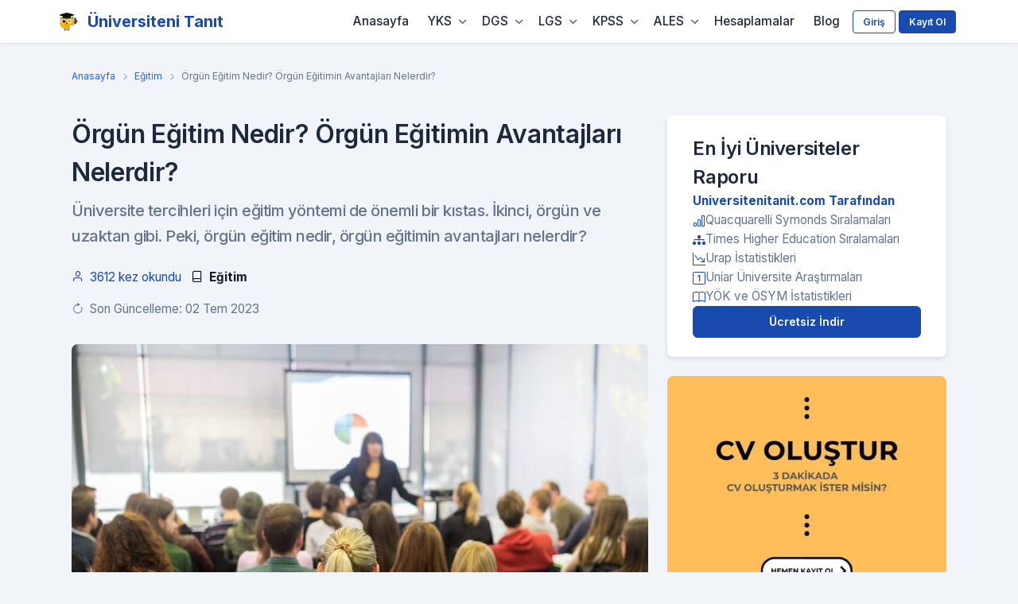

--- FILE ---
content_type: text/html; charset=UTF-8
request_url: https://universitenitanit.com/makale/oku/orgun-egitim-nedir-orgun-egitimin-avantajlari-nelerdir
body_size: 15848
content:
<!DOCTYPE html>
<html lang="tr-TR" prefix="og: http://ogp.me/ns#">

<head>
    <meta charset="utf-8">
    <meta name="viewport" content="width=device-width, initial-scale=1, maximum-scale=1, user-scalable=no">
    <meta name="csrf-token" content="quY8Zi8gPTg8k1vzUJ1H3rmqZOaLnWhw4CmPjc1B">
    <meta name="robots" content="index, follow">
    
    <meta name="mobile-web-app-capable" content="yes">
    <meta name="apple-touch-fullscreen" content="yes">
    <meta name="HandheldFriendly" content="True">
    <meta name="apple-mobile-web-app-title" content="Üniversiteni Tanıt">
    <meta name="application-name" content="Üniversiteni Tanıt">
    <link rel="shortcut icon" type="image/x-icon" href="https://universitenitanit.com/assets/images/favicon/favicon.ico">
    <link rel="shortcut icon" type="image/png" href="https://universitenitanit.com/assets/images/favicon/favicon.png">
    <link rel="apple-touch-icon" sizes="159x168" href="https://universitenitanit.com/assets/images/brand/logo/apple-touch-icon.png">
    
    <link rel="canonical" href="https://universitenitanit.com/makale/oku/orgun-egitim-nedir-orgun-egitimin-avantajlari-nelerdir">
    
    <link rel="sitemap" type="application/xml" title="Sitemap" href="https://universitenitanit.com/sitemap.xml">
    
    <title>Örgün Eğitim Nedir? Örgün Eğitimin Avantajları Nelerdir? | Üniversiteni Tanıt</title>
    <meta name="title" content="Örgün Eğitim Nedir? Örgün Eğitimin Avantajları Nelerdir? | Üniversiteni Tanıt">
    <meta name="description" content="Üniversite tercihleri için eğitim yöntemi de önemli bir kıstas. İkinci, örgün ve uzaktan gibi. Peki, örgün eğitim nedir, örgün eğitimin avantajları nelerdir?">
    <meta name="author" content="Üniversiteni Tanıt Team">
    <meta name="theme-color" content="#ffffff">

            <meta property="article:published_time" content="2023-07-02T09:33:59+03:00">
                <meta property="article:modified_time" content="2023-07-02T09:33:59+03:00">
                <meta property="article:section" content="Eğitim">
    
    
    <meta property="og:type" content="article">
    <meta property="og:locale" content="tr_TR">
    <meta property="og:url" content="https://universitenitanit.com/makale/oku/orgun-egitim-nedir-orgun-egitimin-avantajlari-nelerdir">
    <meta property="og:image:secure_url" content="https://universitenitanit.com/uploads/orgun-egitim-nedir-orgun-egitimin-avantajlari-nelerdirsobz.jpg">
    <meta property="og:site_name" content="Üniversiteni Tanıt">
    <meta property="og:title" content="Örgün Eğitim Nedir? Örgün Eğitimin Avantajları Nelerdir? | Üniversiteni Tanıt">
    <meta property="og:description" content="Üniversite tercihleri için eğitim yöntemi de önemli bir kıstas. İkinci, örgün ve uzaktan gibi. Peki, örgün eğitim nedir, örgün eğitimin avantajları nelerdir?">
    <meta property="og:image" content="https://universitenitanit.com/uploads/orgun-egitim-nedir-orgun-egitimin-avantajlari-nelerdirsobz.jpg">
    <meta property="og:image:width" content="960">
    <meta property="og:image:height" content="540">
    
    <meta name="twitter:site" content="@unitanit">
    <meta name="twitter:creator" content="@unitanit">
    <meta property="twitter:card" content="summary_large_image">
    <meta property="twitter:url" content="https://universitenitanit.com/makale/oku/orgun-egitim-nedir-orgun-egitimin-avantajlari-nelerdir">
    <meta property="twitter:title" content="Örgün Eğitim Nedir? Örgün Eğitimin Avantajları Nelerdir? | Üniversiteni Tanıt">
    <meta property="twitter:description" content="Üniversite tercihleri için eğitim yöntemi de önemli bir kıstas. İkinci, örgün ve uzaktan gibi. Peki, örgün eğitim nedir, örgün eğitimin avantajları nelerdir?">
    <meta property="twitter:image" content="https://universitenitanit.com/uploads/orgun-egitim-nedir-orgun-egitimin-avantajlari-nelerdirsobz.jpg">
    <meta property="twitter:image:alt" content="Örgün Eğitim Nedir? Örgün Eğitimin Avantajları Nelerdir? | Üniversiteni Tanıt">






    
    <link href="https://universitenitanit.com/assets/fonts/feather/feather.css" rel="stylesheet">
    <link href="https://universitenitanit.com/assets/libs/bootstrap-icons/font/bootstrap-icons.min.css" rel="stylesheet">
    <link href="https://universitenitanit.com/assets/libs/simplebar/dist/simplebar.min.css" rel="stylesheet">
    
    <link rel="stylesheet" href="https://universitenitanit.com/assets/css/theme.min.css">



    
    
    
    
    
    
    
    

    
    <script type="application/ld+json">
        {
          "@context": "https://schema.org",
          "@type": "Organization",
          "name": "Üniversiteni Tanıt",
          "alternateName": "Sosyal Öğrenci Platformu",
          "url": "https://universitenitanit.com",
          "logo": {
            "@type": "ImageObject",
            "url": "https://universitenitanit.com/assets/images/brand/logo/apple-touch-icon.png",
            "width": 159,
            "height": 168
          },
          "sameAs": [
            "https://x.com/unitanit",
            "https://www.instagram.com/universitenitanit/"
          ]
        }
      </script>

    <script type="application/ld+json">
        {
          "@context": "https://schema.org",
          "@type": "WebSite",
          "name": "Üniversiteni Tanıt",
          "url": "https://universitenitanit.com",
          "potentialAction": [{
            "@type": "SearchAction",
            "target": "https://universitenitanit.com/?s={search_term_string}",
            "query-input": "required name=search_term_string"
          }]
        }
      </script>

    <script type="application/ld+json">
        {
          "@context": "https://schema.org/",
          "@type": "ImageObject",
          "contentUrl": "https://universitenitanit.com/uploads/orgun-egitim-nedir-orgun-egitimin-avantajlari-nelerdirsobz.jpg",
          "license": "https://universitenitanit.com/kvkk",
          "acquireLicensePage": "https://universitenitanit.com/iletisim",
          "creditText": "Üniversiteni Tanıt",
          "creator": {
            "@type": "Organization",
            "name": "Üniversiteni Tanıt"
           },
          "copyrightNotice": "Üniversiteni Tanıt"
        }
        </script>

    
    
            <script type="application/ld+json">
{
  "@context": "https://schema.org",
  "@type": "BlogPosting",
  "headline": "Örgün Eğitim Nedir? Örgün Eğitimin Avantajları Nelerdir?",
  "description": "Üniversite tercihleri için eğitim yöntemi de önemli bir kıstas. İkinci, örgün ve uzaktan gibi. Peki, örgün eğitim nedir, örgün eğitimin avantajları nelerdir?",
  "datePublished": "2023-07-02T09:33:59+03:00",
  "dateModified": "2023-07-02T09:33:59+03:00",
  "image": {
    "@type": "ImageObject",
    "url": "https://universitenitanit.com/uploads/orgun-egitim-nedir-orgun-egitimin-avantajlari-nelerdirsobz.jpg",
    "height": 540,
    "width": 960
  },
  "author": {
    "@type": "Organization",
    "name": "Üniversiteni Tanıt"
  }
}
</script>
        <script type="application/ld+json">
    {
      "@context": "https://schema.org",
      "@type": "BreadcrumbList",
      "itemListElement": [
        {
          "@type": "ListItem",
          "position": 1,
          "name": "Anasayfa",
          "item": "https://universitenitanit.com"
        },
        {
          "@type": "ListItem",
          "position": 2,
          "name": "Eğitim",
          "item": "https://universitenitanit.com/kategoriler/egitim/oku"
        },
        {
          "@type": "ListItem",
          "position": 3,
          "name": "Örgün Eğitim Nedir? Örgün Eğitimin Avantajları Nelerdir?",
          "item": "https://universitenitanit.com/makale/oku/orgun-egitim-nedir-orgun-egitimin-avantajlari-nelerdir"
        }
      ]
    }
    </script>
    

    
    







    
    
    
    
    
    
    
    


    
    
    
    
    
    





            <meta name="google-site-verification" content="d2ASDY-Jgk81cKi8rquifaJU29C7qQxIJZ4jCNjK8no">
    

<script async src="https://www.googletagmanager.com/gtag/js?id=AW-452479328" type="45cae93ad36ddfca1e5555bc-text/javascript"></script>
<script async src="https://www.googletagmanager.com/gtag/js?id=G-N9P0NBYSZH" type="45cae93ad36ddfca1e5555bc-text/javascript"></script>
<script type="45cae93ad36ddfca1e5555bc-text/javascript">
  window.dataLayer = window.dataLayer || [];
  function gtag(){dataLayer.push(arguments);}
  gtag('js', new Date());
  gtag('config', 'AW-452479328');
  gtag('config', 'G-N9P0NBYSZH');
</script>


            <script async src="https://pagead2.googlesyndication.com/pagead/js/adsbygoogle.js?client=ca-pub-9720700055970523" crossorigin="anonymous" type="45cae93ad36ddfca1e5555bc-text/javascript"></script>
    




            <meta name="yandex-verification" content="0b83b4e8c2a71bff">
    
            <meta property="fb:app_id" content="528769551361217">
    
            <meta name="p:domain_verify" content="1e376893056bf49fd801ad257a0f4f20">
    
            <meta name="facebook-domain-verification" content="hoetuw098ta2fl7aovx5azhnlt37ge" />
    
            <!-- Google Tag Manager --> <script type="45cae93ad36ddfca1e5555bc-text/javascript">(function(w,d,s,l,i){w[l]=w[l]||[];w[l].push({'gtm.start': new Date().getTime(),event:'gtm.js'});var f=d.getElementsByTagName(s)[0], j=d.createElement(s),dl=l!='dataLayer'?'&l='+l:'';j.async=true;j.src= 'https://www.googletagmanager.com/gtm.js?id='+i+dl;f.parentNode.insertBefore(j,f); })(window,document,'script','dataLayer','GTM-NTW9S4C');</script> <!-- End Google Tag Manager -->
    


</head>

<body>


            <!-- Google Tag Manager (noscript) --> <noscript><iframe src="https://www.googletagmanager.com/ns.html?id=GTM-NTW9S4C" height="0" width="0" style="display:none;visibility:hidden"></iframe></noscript> <!-- End Google Tag Manager (noscript) -->
    <nav class="navbar navbar-expand-lg">
    <div class="container px-0">
        <a class="fw-bold text-primary fs-3 d-flex" href="https://universitenitanit.com">
            <img src="https://universitenitanit.com/assets/images/svg/universitenitanit.svg" class="rounded-3 me-2"
                alt="Üniversiteni Tanıt Logo" title="Üniversiteni Tanıt" width="32" height="32" />
            Üniversiteni Tanıt</a>
        <div class="d-flex align-items-center order-lg-3">
            <div class="d-flex align-items-center">




                                    <div class="d-none d-lg-block me-2">
                        <a href="https://universitenitanit.com/login" class="btn btn-sm btn-outline-primary">Giriş</a>
                        <a href="https://universitenitanit.com/register" class="btn btn-sm btn-primary">Kayıt Ol</a>
                    </div>
                
                


            </div>
            <div>
                <button class="navbar-toggler collapsed" type="button" data-bs-toggle="collapse"
                    data-bs-target="#navbar-default" aria-controls="navbar-default" aria-expanded="false"
                    aria-label="Toggle navigation">
                    <span class="icon-bar top-bar mt-0"></span>
                    <span class="icon-bar middle-bar"></span>
                    <span class="icon-bar bottom-bar"></span>
                </button>
            </div>
        </div>
        <!-- Button -->

        <!-- Collapse -->
        <div class="collapse navbar-collapse" id="navbar-default">
            <ul class="navbar-nav ms-auto">
                <li class="nav-item me-2"><a href="https://universitenitanit.com" class="nav-link">Anasayfa</a>

                    <li class="nav-item dropdown">
                        <a class="nav-link dropdown-toggle" href="#" id="navbarLanding" data-bs-toggle="dropdown"
                            aria-haspopup="true" aria-expanded="false">YKS</a>
                        <ul class="dropdown-menu" aria-labelledby="navbarLanding">
                            <li><a href="https://universitenitanit.com/basari-siralamalari-ve-taban-puanlar" class="dropdown-item">YKS Bölüm Puanları</a></li>
                            <li><a href="https://universitenitanit.com/makale/oku/universite-taban-puanlari-ve-basari-siralamalari" class="dropdown-item">YKS Üniversite Puanları</a></li>
                            <li><a href="https://universitenitanit.com/yks-tercih-robotu-bolum-karsilastirma" class="dropdown-item fw-bold text-danger">YKS Tercih Robotu <span> 🚀</span></a></li>
                            <li><a href="https://universitenitanit.com/makale/oku/tyt-konulari-ve-soru-dagilimi-yks" class="dropdown-item">TYT Konuları</a></li>
                            <li><a href="https://universitenitanit.com/makale/oku/ayt-konulari-ve-soru-dagilimi-yks" class="dropdown-item">AYT Konuları</a></li>
                            <li><a href="https://universitenitanit.com/makale/oku/yks-cikmis-sorular" class="dropdown-item">YKS Çıkmış Soruları</a></li>
                        </ul>
                    </li>

                    <li class="nav-item dropdown">
                        <a class="nav-link dropdown-toggle" href="#" id="navbarLanding" data-bs-toggle="dropdown"
                            aria-haspopup="true" aria-expanded="false">DGS</a>
                        <ul class="dropdown-menu" aria-labelledby="navbarLanding">
                            <li><a href="https://universitenitanit.com/makale/oku/dgs-taban-puanlari" class="dropdown-item">DGS Puanları</a></li>
                            <li><a href="https://universitenitanit.com/makale/oku/dgs-konulari-ve-soru-dagilimi" class="dropdown-item">DGS Konuları</a></li>
                            <li><a href="https://universitenitanit.com/makale/oku/dgs-cikmis-sorular-ve-cevaplari-pdf-osym" class="dropdown-item">DGS Çıkmış Soruları</a></li>
                        </ul>
                    </li>

                    <li class="nav-item dropdown">
                        <a class="nav-link dropdown-toggle" href="#" id="navbarLanding" data-bs-toggle="dropdown"
                            aria-haspopup="true" aria-expanded="false">LGS</a>
                        <ul class="dropdown-menu" aria-labelledby="navbarLanding">
                            <li><a href="https://universitenitanit.com/makale/oku/lise-taban-puanlari-ve-yuzdelik-dilimleri-lgs-meb" class="dropdown-item">LGS Puanları</a></li>
                            <li><a href="https://universitenitanit.com/makale/oku/lgs-konulari-ve-soru-dagilimi" class="dropdown-item">LGS Konuları</a></li>
                            <li><a href="https://universitenitanit.com/makale/oku/lgs-cikmis-sorular-ve-cevaplari" class="dropdown-item">LGS Çıkmış Soruları</a></li>
                        </ul>
                    </li>

                    <li class="nav-item dropdown">
                        <a class="nav-link dropdown-toggle" href="#" id="navbarLanding" data-bs-toggle="dropdown"
                            aria-haspopup="true" aria-expanded="false">KPSS</a>
                        <ul class="dropdown-menu" aria-labelledby="navbarLanding">
                            <li><a href="https://universitenitanit.com/makale/oku/kpss-lisans-atama-taban-puanlari" class="dropdown-item">KPSS Lisans Atamaları</a></li>
                            <li><a href="https://universitenitanit.com/makale/oku/kpss-on-lisans-atama-taban-puanlari" class="dropdown-item">KPSS Ön Lisans Atamaları</a></li>
                            <li><a href="https://universitenitanit.com/makale/oku/kpss-ortaogretim-atama-taban-puanlari" class="dropdown-item">KPSS Ortaöğretim Atamaları</a></li>
                            <li><a href="https://universitenitanit.com/makale/oku/kpss-lisans-konulari-ve-soru-dagilimi" class="dropdown-item">KPSS Lisans Konuları</a></li>
                            <li><a href="https://universitenitanit.com/makale/oku/kpss-onlisans-konulari-ve-soru-dagilimi-osym" class="dropdown-item">KPSS Ön Lisans Konuları</a></li>

                        </ul>
                    </li>

                    <li class="nav-item dropdown">
                        <a class="nav-link dropdown-toggle" href="#" id="navbarLanding" data-bs-toggle="dropdown"
                            aria-haspopup="true" aria-expanded="false">ALES</a>
                        <ul class="dropdown-menu" aria-labelledby="navbarLanding">
                            <li><a href="https://universitenitanit.com/makale/oku/ales-konulari-ve-soru-dagilimi" class="dropdown-item">ALES Konuları</a></li>
                            <li><a href="https://universitenitanit.com/makale/oku/ales-cikmis-sorular-ve-cevaplari-son-5-yil" class="dropdown-item">ALES Çıkmış Soruları</a></li>
                        </ul>
                    </li>



                <li class="nav-item me-2"><a href="https://universitenitanit.com#puan-hesaplama-araclari" class="nav-link">Hesaplamalar</a></li>
                <li class="nav-item me-2"><a href="https://universitenitanit.com#blog" class="nav-link">Blog</a></li>


                            



                                <div class="d-lg-none me-2">
                    <li class="nav-item"><a href="https://universitenitanit.com/login" class="nav-link text-primary">Giriş</a></li>
                    <li class="nav-item"><a href="https://universitenitanit.com/register" class="nav-link fw-bold">Kayıt</a></li>
                </div>
                        
                        






            </ul>
        </div>
    </div>
</nav>


    <section class="py-5">
        <div class="container">
            <div class="row">
                <div class="col-12">
                    <div class="d-flex flex-column">
                        <nav aria-label="breadcrumb">
                            <ol class="breadcrumb">
                                <li class="breadcrumb-item"><a href="https://universitenitanit.com">Anasayfa</a></li>
                                <li class="breadcrumb-item"><a
                                        href="https://universitenitanit.com/kategoriler/egitim/oku">Eğitim</a>
                                </li>
                                <li class="breadcrumb-item" aria-current="page">
                                    
                                    <span class="d-inline d-md-none">
                                        Örgün Eğitim Nedir? Örgün...
                                    </span>
                                    
                                    <span class="d-none d-md-inline">
                                        Örgün Eğitim Nedir? Örgün Eğitimin Avantajları Nelerdir?
                                    </span>
                                </li>
                            </ol>
                        </nav>
                    </div>
                </div>
            </div>
        </div>
    </section>



    <!-- Content -->
    <section class="py-lg-2 py-3">
        <div class="container mb-lg-8">
            <div class="row">



                <div class="col-xl-8 col-lg-12 col-md-7 col-12">

                    <h1>Örgün Eğitim Nedir? Örgün Eğitimin Avantajları Nelerdir?</h1>
                    <p class="lead mb-4">Üniversite tercihleri için eğitim yöntemi de önemli bir kıstas. İkinci, örgün ve uzaktan gibi. Peki, örgün eğitim nedir, örgün eğitimin avantajları nelerdir?</p>


                    <div class="d-flex justify-content-between align-items-center mb-3">
                        <div class="mb-2 mb-md-0">
                            <!-- text -->
                            <span class="text-primary">
                                <i class="fe fe-user"></i>
                                <span class="ms-1">3612 kez okundu</span>
                            </span>
                            <span class="mx-2 text-dark">
                                <i class="fe fe-book"></i>
                                <a href="https://universitenitanit.com/kategoriler/egitim/oku"><span
                                        class="ms-1 fw-bold text-dark">Eğitim</span></a>
                            </span>

                        </div>




                    </div>


                    <div class="d-flex justify-content-between align-items-center mb-5">

                        <div class="mb-2 mb-md-0">
                            <span>
                                <i class="bi bi-arrow-clockwise"></i>
                                <span class="ms-1">Son Güncelleme:
                                    02 Tem 2023</span>
                                </pspan>

                        </div>

                    </div>


                    <img src="https://universitenitanit.com/uploads/orgun-egitim-nedir-orgun-egitimin-avantajlari-nelerdirsobz.jpg" alt="Örgün Eğitim Nedir? Örgün Eğitimin Avantajları Nelerdir?"
                        class="img-fluid rounded-3 mb-4" width="960" height="540">




                                            <!-- Ads by https://cvolustur.com start -->
                        <div class="row mt-3 justify-content-center mb-3 d-block d-md-none text-center">
                            <div class="col-md-12">
                                <div class="card bg-light shadow-none">
                                    <a href="https://cvolustur.com" target="_blank" rel="noopener nofollow">
                                        <img src="https://universitenitanit.com/assets/images/banner/isbirligi-cvlustur-universitenitanit-450-375.webp"
                                            alt="Hemen CV Oluştur" class="lazy img-fluid rounded-3" width="450"
                                            height="375">
                                    </a>
                                    <p class="small">- Reklam -</p>
                                </div>
                            </div>
                        </div>
                        <!-- Ads by https://cvolustur.com end -->
                    



                    <h2>Örgün Eğitim Nedir?</h2>
            <p>Örgün eğitim, geleneksel olarak fiziksel sınıflarda gerçekleşen, belirli bir programa ve takvime göre yapılan eğitim yöntemidir. Bu yöntemde öğrenciler, okullarda veya üniversitelerde, öğretmenler tarafından yüz yüze derslerle eğitilirler. Öğrenciler, belirlenen saatlerde sınıflarda bulunarak derslere katılır, öğretmenlerin anlatımlarını dinler ve sınıf içi etkinliklere katılır.</p>

            <p>Örgün eğitim, öğrencilerin bir araya gelerek birbirleriyle etkileşimde bulunabildiği, öğretmenlerin doğrudan rehberlik sağladığı ve genellikle belli bir müfredat çerçevesinde ilerlediği bir eğitim modelidir. Bu yöntem, birçok okul ve üniversite düzeyinde kullanılan ve genellikle akademik nitelikteki eğitimi kapsayan bir yaklaşımdır.</p>

            <h2>Örgün Eğitim Sistemi ve Özellikleri</h2>
            <p>Örgün eğitim sistemi, geleneksel olarak fiziksel sınıflarda gerçekleşen ve belirli bir programa ve takvime göre yapılan bir eğitim modelidir. İşte örgün eğitim sisteminin temel özellikleri:</p>

            <div class="mb-3">
              <ul>
                <li><b>Yüz Yüze Eğitim:</b> Örgün eğitim, öğrencilerin sınıflarda bulunarak öğretmenler tarafından gerçekleştirilen yüz yüze derslere katıldığı bir sistemdir.</li>
                <li><b>Belirli Program ve Takvim:</b> Öğrenciler, belli bir müfredat çerçevesinde ilerler ve belirlenen saatlerde derslere katılır. Eğitim programı ve takvimi önceden planlanır.</li>
                <li><b>Sınıf İçi Etkileşim:</b> Öğrenciler, sınıflarda bir araya gelerek diğer öğrencilerle etkileşimde bulunur. Öğretmenler, doğrudan rehberlik sağlar ve öğrenciler arasındaki etkileşimi destekler.</li>
                <li><b>Öğretmen Merkezli Eğitim:</b> Öğretmenler, derslerin içeriğini belirler, dersleri anlatır ve öğrencilerin öğrenme sürecini yönlendirir. Öğrenciler, öğretmenlerin rehberliğinde dersleri takip eder.</li>
                <li><b>Değerlendirme ve Sınavlar:</b> Öğrenciler, belirli periyotlarda yapılan sınavlara tabi tutulur ve performansları değerlendirilir. Sınavlar, öğrencilerin bilgi düzeyini ölçmek amacıyla kullanılır.</li>
                <li><b>Okul Ortamı:</b> Öğrenciler, okullarda veya üniversitelerde derslere katılır. Okul ortamı, öğrencilerin sosyal etkileşimde bulunabileceği, ekstrakuriküler etkinliklere katılabileceği ve öğrenme deneyimini destekleyen bir ortamdır.</li>
                <li><b>Belgelendirme:</b> Örgün eğitim sistemi, öğrencilere mezuniyet veya diplomaya yönelik bir belgelendirme sağlar. Öğrenciler, başarı durumlarına göre belirli bir programı tamamladıklarında bir diploma veya sertifika alır.</li>
              </ul>
            </div>

            <h2>Örgün Eğitimin Avantajları</h2>
            <p>Örgün Eğitimin Avantajları:</p>
            <div class="mb-3">
              <ul>
                <li><b>Yüz yüze etkileşim:</b> Öğrenciler, öğretmenleriyle ve sınıf arkadaşlarıyla doğrudan etkileşimde bulunarak daha aktif bir öğrenme deneyimi yaşarlar.</li>
                <li><b>Rehberlik ve destek:</b> Öğrenciler, öğretmenlerden anında geri bildirim alabilir, sorularını sorabilir ve ihtiyaç duydukları rehberliği alabilirler.</li>
                <li><b>Sosyal etkileşim:</b> Öğrenciler, sınıf arkadaşlarıyla birlikte olma imkanı bulur ve sosyal becerilerini geliştirir. Arkadaşlık, işbirliği ve takım çalışması gibi önemli sosyal yetenekler kazanılır.</li>
                <li><b>Düzenli yapı:</b> Örgün eğitim, belirli bir programa ve takvime dayanır. Öğrenciler, düzenli bir şekilde derslere katılır ve disiplinli bir öğrenme ortamı oluşturulur.</li>
                <li><b>Öğretmen rehberliği:</b> Öğrenciler, öğretmenlerin rehberliğiyle öğrenir ve zorlandıkları konularda yardım alabilirler. Öğretmenler, öğrencilerin öğrenme sürecini yönlendirir ve bireysel ihtiyaçlara odaklanabilir.</li>
              </ul>
            </div>

            <h2>Örgün Eğitimin Dezavantajları</h2>
            <p>Örgün Eğitimin Dezavantajları:</p>
            <div class="mb-3">
              <ul>
                <li><b>Esneklik eksikliği:</b> Örgün eğitim, belirli bir program ve takvim üzerinde gerçekleştiği için öğrencilere esneklik sağlamaz. Öğrenciler, sabit bir takvime uymak zorundadır.</li>
                <li><b>Ulaşılabilirlik sorunu:</b> Örgün eğitim, coğrafi, ekonomik veya diğer nedenlerle bazı öğrenciler için erişilemez olabilir. Uzak yaşayan öğrenciler veya ulaşım imkanları sınırlı olanlar için zorluklar doğurabilir.</li>
                <li><b>Kişisel ihtiyaçlara uygunluk eksikliği:</b> Öğrencilerin öğrenme stilleri ve ihtiyaçları farklı olabilir. Örgün eğitim, bireysel ihtiyaçlara tam olarak uyum sağlayamayabilir ve bazı öğrenciler için yetersiz kalabilir.</li>
                <li><b>Sabit öğrenme hızı:</b> Örgün eğitimde, her öğrenci aynı hızda ilerlemek zorundadır. Bazı öğrenciler için bu hız yetersiz olabilirken, bazıları için ise hızlı ilerlemek gerekebilir.</li>
                <li><b>Maliyet:</b> Öğrencinin farklı bir şehirde üniversite okumasından doğabilecek yeme, içme, barınma veya giyinme gibi maliyetler meydana çıkacaktır.</li>
              </ul>
            </div>


            <!--Reklam-->
            <div class="mb-3">
              <script async src="https://pagead2.googlesyndication.com/pagead/js/adsbygoogle.js?client=ca-pub-9720700055970523" crossorigin="anonymous" type="45cae93ad36ddfca1e5555bc-text/javascript"></script>
              <!-- newspage-in -->
              <ins class="adsbygoogle" style="display:block" data-ad-client="ca-pub-9720700055970523"
                data-ad-slot="1409211592" data-ad-format="auto" data-full-width-responsive="true"></ins>
              <script type="45cae93ad36ddfca1e5555bc-text/javascript">
                (adsbygoogle = window.adsbygoogle || []).push({});
              </script>
            </div>
            <!--Reklam-->



            <h2>Örgün Eğitim ile Uzaktan Eğitim Arasındaki Farklar</h2>
            <p>Örgün eğitim, <b>öğrencilerin fiziksel olarak bir araya gelerek</b> yüz yüze etkileşimde bulunmasını sağlar. Sınıfta öğretmenlerle ve sınıf arkadaşlarıyla doğrudan iletişim kurma imkanı vardır. Bu sayede, <b>öğrenciler sosyal becerilerini geliştirir</b>, arkadaşlıklar kurar ve grup çalışmalarına katılır. Uzaktan eğitimde ise iletişim genellikle dijital platformlar aracılığıyla gerçekleşir, yüz yüze etkileşim eksik olabilir ve insan ilişkileri daha sınırlı olabilir.</p>

            <p>Uzaktan eğitim, <b>zaman ve mekan bağımsızlığı</b> sağlar. Öğrenciler, dersleri istedikleri zaman ve yerde takip edebilir. Bu, öğrencilere daha fazla esneklik ve özgürlük sunar. Ayrıca, uzaktan eğitim, <b>coğrafi engelleri aşarak</b> her yerden erişilebilir olmayı sağlar. Örgün eğitim ise belirli bir program ve fiziksel bir mekan gerektirir, bu nedenle zaman ve mekan kısıtlamaları vardır.</p>

            <p>Uzaktan eğitim, <b>teknolojik araçlar ve çevrimiçi platformlar</b> üzerinden gerçekleştirilir. Öğrenciler, bilgisayarlar, tabletler ve internet bağlantısı aracılığıyla derslere erişirler. Uzaktan eğitimde, <b>dijital materyaller, interaktif öğrenme araçları ve çevrimiçi iletişim araçları</b> kullanılır. Örgün eğitimde ise fiziksel sınıf ortamında tahta, kitaplar ve diğer geleneksel öğretim araçları kullanılır.</p>

            <p> <a href="https://universitenitanit.com/makale/oku/egitim-icin-dogru-yer-norvec-egitim-sistemi-nasildir" class="text-reset"><u>Eğitim İçin Doğru Yer; Norveç Eğitim Sistemi Nasıldır?</u></a> </p>


            <h2>Örgün Eğitimde Kullanılan Yaklaşımlar ve Yöntemler</h2>
            <p>İşte örgün eğitimde kullanılan bazı yaklaşımlar ve yöntemlerin üç alt başlık altında kısaca açıklamaları:</p>

            <h3>Geleneksel Sınıf Ortamı</h3>
            <p>Örgün eğitimde en yaygın kullanılan yaklaşım geleneksel sınıf ortamıdır. Bu yaklaşımda öğrenciler fiziksel bir sınıfta bir araya gelir ve öğretmenleriyle etkileşimde bulunur. Dersler tahta, kitaplar, slaytlar ve diğer geleneksel öğretim materyalleri kullanılarak gerçekleştirilir. Öğretmen yönlendirici bir rol üstlenir ve öğrenciler etkileşimli derslere katılır.</p>

            <p> <a href="https://universitenitanit.com/universite-yorumlari" class="text-reset"><u>Öğrenciler Üniversitelerini Tanıtıyor! Sen de Üniversiten İçin Yorum Yaz!</u></a> </p>

            <h3>Grup Çalışmaları ve İşbirlikli Öğrenme</h3>
            <p>Örgün eğitimde grup çalışmaları ve işbirlikli öğrenme yöntemleri sıkça kullanılır. Bu yaklaşımda öğrenciler, belirli projeler veya konular üzerinde birlikte çalışarak bilgi ve deneyimlerini paylaşırlar. Grup çalışmaları, iletişim becerilerini geliştirmeye, takım çalışmasını öğrenmeye ve farklı perspektifleri keşfetmeye yardımcı olur.</p>

            <h3>Saha Çalışmaları ve Uygulamalı Eğitim</h3>
            <p>Örgün eğitimde saha çalışmaları ve uygulamalı eğitim önemli bir rol oynar. Öğrenciler, teorik bilgileri pratik uygulamalara dönüştürmek için gerçek dünya deneyimlerine katılır. Örneğin, laboratuvar çalışmaları, saha gezileri, stajlar veya proje tabanlı öğrenme gibi yöntemler kullanılarak öğrencilerin somut deneyimler yaşaması ve becerilerini geliştirmesi sağlanır.</p>


            <!--Reklam-->
            <div class="mb-3">
              <script async src="https://pagead2.googlesyndication.com/pagead/js/adsbygoogle.js?client=ca-pub-9720700055970523" crossorigin="anonymous" type="45cae93ad36ddfca1e5555bc-text/javascript"></script>
              <!-- newspage-in -->
              <ins class="adsbygoogle" style="display:block" data-ad-client="ca-pub-9720700055970523"
                data-ad-slot="1409211592" data-ad-format="auto" data-full-width-responsive="true"></ins>
              <script type="45cae93ad36ddfca1e5555bc-text/javascript">
                (adsbygoogle = window.adsbygoogle || []).push({});
              </script>
            </div>
            <!--Reklam-->



            <h2>Örgün Eğitimde Başarıyı Etkileyen Faktörler</h2>
            <p><b><u>Öğretmen Kalitesi:</u></b> Öğretmenlerin nitelikleri ve yetkinlikleri, öğrencilerin başarısını etkileyen en önemli faktörlerden biridir. Bir öğretmenin <b>samimi ilgi göstermesi, konuyu iyi anlatması, motive edici bir yaklaşım sergilemesi ve öğrencilerin farklı öğrenme stillerini dikkate alması</b> önemlidir. Örnek olarak, bir öğretmenin konuyu gerçek hayat örnekleriyle ilişkilendirerek açıklaması, öğrencilerin dersi daha iyi anlamalarına ve başarılı olmalarına yardımcı olabilir.</p>

            <p><b><u>Öğrenci Motivasyonu:</u></b> Öğrencilerin öğrenme sürecine aktif bir şekilde katılması ve motive olması, başarılarını etkileyen önemli bir faktördür. Motive olmayan öğrenciler genellikle derslere ilgisizlik gösterir ve öğrenme sürecinden uzaklaşabilir. Bununla birlikte, öğrencilerin <b>ilgi duydukları konularla ilişkilendirilen etkileşimli dersler, öğrenme motivasyonunu artırabilir</b>. Örneğin, bir öğrencinin matematik dersinde gerçek hayattan örnekler kullanarak problem çözme becerilerini geliştirmesi, öğrencinin motivasyonunu artırabilir ve başarıyı tetikleyebilir.</p>

            <p><b><u>Destekleyici Öğrenme Ortamı:</u></b> Öğrencilerin başarısını etkileyen diğer bir faktör, destekleyici bir öğrenme ortamının sağlanmasıdır. Bu, sınıf içinde işbirliği ve etkileşimi teşvik eden bir ortamı içerir. <b>Öğrencilerin sorular sormaya cesaretlendirildiği, fikirlerini özgürce ifade edebildiği ve hatalardan korkmadığı bir ortam</b>, öğrenmeyi destekler. Ayrıca, öğrencilere bireysel olarak ilgilenen öğretmenler ve akranları arasında işbirliğini teşvik eden grup çalışmaları gibi yöntemler de başarıyı olumlu yönde etkileyebilir.</p>

            <p> <a href="https://universitenitanit.com/makale/oku/gelecegin-en-iyi-egitim-teknolojileri" class="text-reset"><u>Geleceğin En İyi Eğitim Teknolojileri</u></a> </p>


            <h2>Örgün Eğitimde Teknolojinin Rolü ve Entegrasyonu</h2>
            <p><b><u>Dijital Araçların Kullanımı:</u></b> Öğretmenler, öğrencilerin ilgisini çekmek ve öğrenme deneyimini zenginleştirmek için çeşitli dijital araçları kullanabilirler. Örneğin, <b>interaktif beyaz tahtalar, akıllı tahtalar, tabletler ve bilgisayarlar,</b> derslerin daha etkileşimli hale gelmesini sağlayabilir. Bu araçlar, öğrencilere görsel ve işitsel içeriklerle desteklenmiş materyaller sunarak anlama ve öğrenme süreçlerini destekler.</p>

            <p><b><u>Çevrimiçi Kaynakların Kullanımı:</u></b> İnternetin sunduğu zengin kaynaklardan yararlanmak, öğrencilerin bilgiye erişimini artırabilir ve öğrenme deneyimini zenginleştirebilir. Öğretmenler, öğrencileri araştırma yapmaya teşvik edebilir ve öğrenme materyallerini çevrimiçi platformlardan paylaşabilir. Ayrıca, <b>e-öğrenme platformları, öğrencilere çevrimiçi ders materyallerine erişme ve etkileşimli öğrenme deneyimleri yaşama</b> imkanı sunar.</p>

            <p><b><u>Uzaktan Eğitim Alternatifleri:</u></b> Teknoloji, örgün eğitimin yanı sıra uzaktan eğitimde de büyük bir rol oynamaktadır. Özellikle pandemi döneminde uzaktan eğitim, öğrencilerin eğitimlerine devam etmelerini sağlamıştır. <b>Canlı dersler, çevrimiçi etkileşimli platformlar ve diğer uzaktan eğitim araçları</b>, öğrencilerin öğretmenleriyle etkileşimde bulunmalarını ve dersleri takip etmelerini sağlar.</p>


            <!--Reklam-->
            <div class="mb-3">
              <script async src="https://pagead2.googlesyndication.com/pagead/js/adsbygoogle.js?client=ca-pub-9720700055970523" crossorigin="anonymous" type="45cae93ad36ddfca1e5555bc-text/javascript"></script>
              <!-- newspage-in -->
              <ins class="adsbygoogle" style="display:block" data-ad-client="ca-pub-9720700055970523"
                data-ad-slot="1409211592" data-ad-format="auto" data-full-width-responsive="true"></ins>
              <script type="45cae93ad36ddfca1e5555bc-text/javascript">
                (adsbygoogle = window.adsbygoogle || []).push({});
              </script>
            </div>
            <!--Reklam-->



            <h3>Örgün eğitimde kullanılan yöntemler nelerdir?</h3>
            <p>Örgün eğitimde kullanılan yöntemler arasında ders anlatımı, tartışmalar, grup çalışmaları, laboratuvar deneyleri, proje çalışmaları gibi etkinlikler bulunur.</p>

            <h3>Örgün eğitimde online eğitim nasıl kullanılır?</h3>
            <p>Örgün eğitimde online eğitim, dijital platformlar ve internet kullanılarak gerçekleştirilen uzaktan eğitim yöntemidir.</p>

            <h3>Örgün eğitim nedir?</h3>
            <p>Örgün eğitim, genellikle fiziksel sınıflarda gerçekleşen, belli bir programa ve takvime göre yapılan geleneksel eğitim yöntemidir.</p>

            <h3>Örgün eğitimin avantajları nelerdir?</h3>
            <p>Örgün eğitimin avantajları arasında interaktif öğrenme ortamı, birebir etkileşim imkanı, sosyal ilişkilerin gelişmesi, pratik becerilerin kazanılması ve yüz yüze öğretmen rehberliği sayılabilir.</p>








            <!-- Schema FAQ JSON LD -->
            <script type="application/ld+json">
              {
              "@context": "https://schema.org",
              "@type": "FAQPage",
              "mainEntity": [{
                "@type": "Question",
                "name": "Örgün eğitimde kullanılan yöntemler nelerdir?",
                "acceptedAnswer": {
                "@type": "Answer",
                "text": "<p>Örgün eğitimde kullanılan yöntemler arasında ders anlatımı, tartışmalar, grup çalışmaları, laboratuvar deneyleri, proje çalışmaları gibi etkinlikler bulunur.</p>"
                }
              }, {
                "@type": "Question",
                "name": "Örgün eğitimde online eğitim nasıl kullanılır?",
                "acceptedAnswer": {
                "@type": "Answer",
                "text": "<p>Örgün eğitimde online eğitim, dijital platformlar ve internet kullanılarak gerçekleştirilen uzaktan eğitim yöntemidir.</p>"
                }
              }, {
                "@type": "Question",
                "name": "Örgün eğitim nedir?",
                "acceptedAnswer": {
                "@type": "Answer",
                "text": "<p>Örgün eğitim, genellikle fiziksel sınıflarda gerçekleşen, belli bir programa ve takvime göre yapılan geleneksel eğitim yöntemidir.</p>"
                }
              }, {
                "@type": "Question",
                "name": "Örgün eğitimin avantajları nelerdir?",
                "acceptedAnswer": {
                "@type": "Answer",
                "text": "<p>Örgün eğitimin avantajları arasında interaktif öğrenme ortamı, birebir etkileşim imkanı, sosyal ilişkilerin gelişmesi, pratik becerilerin kazanılması ve yüz yüze öğretmen rehberliği sayılabilir.</p>"
                }
              }]
              }
            </script>
            <!-- Schema FAQ JSON LD -->



            <div class="row g-0">
              <div class="col-sm-6 bg-white bg-opacity-10 p-3 border-end border-1 position-relative rounded-3">
                <span><i class="fas fa-chevron-left"></i> Bunu da oku</span>
                <p class="mt-2 fw-bold"><a
                    href="https://universitenitanit.com/makale/oku/uzaktan-egitim-yuksek-lisans-yapabileceginiz-universiteler"
                    class="stretched-link btn-link text-reset m-0 h5">Uzaktan Eğitim Yüksek Lisans Yapabileceğiniz Üniversiteler</a></p>
              </div>
              <div class="col-sm-6 bg-white bg-opacity-10 p-3 text-sm-end position-relative rounded-3"><span>Bunu da
                  oku <i class="fas fa-chevron-right"></i></span>
                <p class="mt-2 fw-bold"><a
                    href="https://universitenitanit.com/makale/oku/universite-ogrencilerinin-calisabilecegi-part-time-isler"
                    class="stretched-link btn-link text-reset m-0 h5">Üniversite Öğrencilerinin Çalışabileceği Part Time İşler</a></p>
              </div>
            </div>

                    

                    

                    <hr>

                    <div class="row">
                                                    <div class="col-xl-6 col-lg-4 col-md-6 col-12">
                                <!-- Card -->
                                <div class="card mb-4 shadow-lg card-lift">
                                    <a href="https://universitenitanit.com/makale/oku/universite-ogrencilerine-karsiliksiz-burs-veren-kurumlar"><img
                                            src="https://universitenitanit.com/uploads/universite-ogrencilerine-karsiliksiz-burs-veren-kurumlarMckn.jpeg" class="card-img-top"
                                            alt="Üniversite Öğrencilerine Karşılıksız Burs Veren Kurumlar 2025"></a>
                                    <!-- Card body -->
                                    <div class="card-body">
                                        <a href="https://universitenitanit.com/kategoriler/egitim/oku"
                                            class="fs-5 fw-semibold d-block mb-3 text-primary">Eğitim</a>
                                        <a href="https://universitenitanit.com/makale/oku/universite-ogrencilerine-karsiliksiz-burs-veren-kurumlar">
                                            <p class="h3">Üniversite Öğrencilerine Karşılıksız Burs Veren Kurumlar 2025</p>
                                        </a>
                                        <p>Öğrencilerin hayatını idame ettirebilmeleri için belki de en ihtiyacı olan şey burslar. Sizler için karşılıksız burs veren kurumlar 2025 listesi yaptık.</p>
                                        <!-- Media content -->
                                        <div class="row align-items-center g-0 mt-4">
                                            <div class="col-auto">
                                                <p class="fs-6 mb-0">Tam 10323 kez okundu :)
                                                </p>
                                            </div>
                                        </div>
                                    </div>
                                </div>
                            </div>
                                                    <div class="col-xl-6 col-lg-4 col-md-6 col-12">
                                <!-- Card -->
                                <div class="card mb-4 shadow-lg card-lift">
                                    <a href="https://universitenitanit.com/makale/oku/para-kazandiran-halk-egitim-kurslari"><img
                                            src="https://universitenitanit.com/uploads/para-kazandiran-halk-egitim-kurslariz6ti.jpg" class="card-img-top"
                                            alt="Para Kazandıran Halk Eğitim Kursları - 2024 - Top 20"></a>
                                    <!-- Card body -->
                                    <div class="card-body">
                                        <a href="https://universitenitanit.com/kategoriler/egitim/oku"
                                            class="fs-5 fw-semibold d-block mb-3 text-primary">Eğitim</a>
                                        <a href="https://universitenitanit.com/makale/oku/para-kazandiran-halk-egitim-kurslari">
                                            <p class="h3">Para Kazandıran Halk Eğitim Kursları - 2024 - Top 20</p>
                                        </a>
                                        <p>Para kazandıran halk eğitim kursları blog yazımızda, sizin için seçtiğimiz ve gelir potansiyeli yüksek olan halk eğitim kurslarını detaylıca ele alıyoruz.</p>
                                        <!-- Media content -->
                                        <div class="row align-items-center g-0 mt-4">
                                            <div class="col-auto">
                                                <p class="fs-6 mb-0">Tam 2574 kez okundu :)
                                                </p>
                                            </div>
                                        </div>
                                    </div>
                                </div>
                            </div>
                                            </div>




                </div>

                <div class="col-xl-4 col-lg-12 col-md-5 col-12 mt-6 mt-md-0">


                    <div class="card shadow">
                        <!--card body-->
                        <div class="card-body px-md-5 pt-2">

                            <div class="d-flex flex-column gap-2">
                                <!--heading-->
                                <span class="mb-0 mt-3 h2">
                                    En İyi Üniversiteler Raporu
                                </span>
                                <span class="text-primary fw-bold">Universitenitanit.com Tarafından</span>
                                <div class="d-flex flex-column gap-3">
                                    <div class="d-flex flex-column gap-2">
                                        <ul class="list-unstyled mb-0 d-flex flex-column gap-2">
                                            <li class="d-flex flex-row gap-2">
                                                <!--icon-->
                                                <span>
                                                    <svg xmlns="http://www.w3.org/2000/svg" width="16" height="16"
                                                        fill="currentColor" class="bi bi-bar-chart text-primary"
                                                        viewBox="0 0 16 16">
                                                        <path
                                                            d="M4 11H2v3h2zm5-4H7v7h2zm5-5v12h-2V2zm-2-1a1 1 0 0 0-1 1v12a1 1 0 0 0 1 1h2a1 1 0 0 0 1-1V2a1 1 0 0 0-1-1zM6 7a1 1 0 0 1 1-1h2a1 1 0 0 1 1 1v7a1 1 0 0 1-1 1H7a1 1 0 0 1-1-1zm-5 4a1 1 0 0 1 1-1h2a1 1 0 0 1 1 1v3a1 1 0 0 1-1 1H2a1 1 0 0 1-1-1z" />
                                                    </svg>
                                                </span>
                                                <!--text-->
                                                <span>Quacquarelli Symonds Sıralamaları</span>
                                            </li>
                                            <li class="d-flex flex-row gap-2">
                                                <!--icon-->
                                                <span>
                                                    <svg xmlns="http://www.w3.org/2000/svg" width="16" height="16"
                                                        fill="currentColor" class="bi bi-diagram-3-fill text-primary"
                                                        viewBox="0 0 16 16">
                                                        <path fill-rule="evenodd"
                                                            d="M6 3.5A1.5 1.5 0 0 1 7.5 2h1A1.5 1.5 0 0 1 10 3.5v1A1.5 1.5 0 0 1 8.5 6v1H14a.5.5 0 0 1 .5.5v1a.5.5 0 0 1-1 0V8h-5v.5a.5.5 0 0 1-1 0V8h-5v.5a.5.5 0 0 1-1 0v-1A.5.5 0 0 1 2 7h5.5V6A1.5 1.5 0 0 1 6 4.5zm-6 8A1.5 1.5 0 0 1 1.5 10h1A1.5 1.5 0 0 1 4 11.5v1A1.5 1.5 0 0 1 2.5 14h-1A1.5 1.5 0 0 1 0 12.5zm6 0A1.5 1.5 0 0 1 7.5 10h1a1.5 1.5 0 0 1 1.5 1.5v1A1.5 1.5 0 0 1 8.5 14h-1A1.5 1.5 0 0 1 6 12.5zm6 0a1.5 1.5 0 0 1 1.5-1.5h1a1.5 1.5 0 0 1 1.5 1.5v1a1.5 1.5 0 0 1-1.5 1.5h-1a1.5 1.5 0 0 1-1.5-1.5z" />
                                                    </svg>
                                                </span>
                                                <!--text-->
                                                <span>Times Higher Education Sıralamaları</span>
                                            </li>
                                            <li class="d-flex flex-row gap-2">
                                                <!--icon-->
                                                <span>
                                                    <svg xmlns="http://www.w3.org/2000/svg" width="16" height="16"
                                                        fill="currentColor" class="bi bi-graph-down-arrow text-primary"
                                                        viewBox="0 0 16 16">
                                                        <path fill-rule="evenodd"
                                                            d="M0 0h1v15h15v1H0zm10 11.5a.5.5 0 0 0 .5.5h4a.5.5 0 0 0 .5-.5v-4a.5.5 0 0 0-1 0v2.6l-3.613-4.417a.5.5 0 0 0-.74-.037L7.06 8.233 3.404 3.206a.5.5 0 0 0-.808.588l4 5.5a.5.5 0 0 0 .758.06l2.609-2.61L13.445 11H10.5a.5.5 0 0 0-.5.5" />
                                                    </svg>
                                                </span>
                                                <!--text-->
                                                <span>Urap İstatistikleri</span>
                                            </li>
                                            <li class="d-flex flex-row gap-2">
                                                <!--icon-->
                                                <span>
                                                    <svg xmlns="http://www.w3.org/2000/svg" width="16" height="16"
                                                        fill="currentColor" class="bi bi-1-square text-primary"
                                                        viewBox="0 0 16 16">
                                                        <path
                                                            d="M9.283 4.002V12H7.971V5.338h-.065L6.072 6.656V5.385l1.899-1.383z" />
                                                        <path
                                                            d="M0 2a2 2 0 0 1 2-2h12a2 2 0 0 1 2 2v12a2 2 0 0 1-2 2H2a2 2 0 0 1-2-2zm15 0a1 1 0 0 0-1-1H2a1 1 0 0 0-1 1v12a1 1 0 0 0 1 1h12a1 1 0 0 0 1-1z" />
                                                    </svg>
                                                </span>
                                                <!--text-->
                                                <span>Uniar Üniversite Araştırmaları</span>
                                            </li>
                                            <li class="d-flex flex-row gap-2">
                                                <!--icon-->
                                                <span>
                                                    <svg xmlns="http://www.w3.org/2000/svg" width="16" height="16"
                                                        fill="currentColor" class="bi bi-book text-primary"
                                                        viewBox="0 0 16 16">
                                                        <path
                                                            d="M1 2.828c.885-.37 2.154-.769 3.388-.893 1.33-.134 2.458.063 3.112.752v9.746c-.935-.53-2.12-.603-3.213-.493-1.18.12-2.37.461-3.287.811zm7.5-.141c.654-.689 1.782-.886 3.112-.752 1.234.124 2.503.523 3.388.893v9.923c-.918-.35-2.107-.692-3.287-.81-1.094-.111-2.278-.039-3.213.492zM8 1.783C7.015.936 5.587.81 4.287.94c-1.514.153-3.042.672-3.994 1.105A.5.5 0 0 0 0 2.5v11a.5.5 0 0 0 .707.455c.882-.4 2.303-.881 3.68-1.02 1.409-.142 2.59.087 3.223.877a.5.5 0 0 0 .78 0c.633-.79 1.814-1.019 3.222-.877 1.378.139 2.8.62 3.681 1.02A.5.5 0 0 0 16 13.5v-11a.5.5 0 0 0-.293-.455c-.952-.433-2.48-.952-3.994-1.105C10.413.809 8.985.936 8 1.783" />
                                                    </svg>
                                                </span>
                                                <!--text-->
                                                <span>YÖK ve ÖSYM İstatistikleri</span>
                                            </li>
                                        </ul>
                                    </div>
                                </div>

                                <div class="d-flex flex-column gap-3">
                                    <a href="https://universitenitanit.com/assets/docs/tukiyedeki-en-iyi-universiteler.pdf"
                                        target="_blank" rel="noopener" class="btn btn-primary d-grid">Ücretsiz İndir</a>

                                </div>
                            </div>
                        </div>
                    </div>




                    <script type="45cae93ad36ddfca1e5555bc-text/javascript">
                        document.addEventListener("DOMContentLoaded", function() {
                            let maxLength = 40; // Maksimum karakter sayısı

                            document.querySelectorAll(".title-truncate").forEach(function(element) {
                                let fullTitle = element.getAttribute("data-full-title");

                                if (fullTitle.length > maxLength) {
                                    element.innerText = fullTitle.substring(0, maxLength) + "...";
                                    element.setAttribute("title", fullTitle); // Hover ile tam başlığı göster
                                }
                            });
                        });
                    </script>




                                            <!-- Ads by https://cvolustur.com start -->
                        <div class="row mt-4 justify-content-center mb-3 d-none d-md-block">
                            <div class="col-md-12">
                                <div class="card bg-light shadow-none">
                                    <a href="https://cvolustur.com" target="_blank" rel="noopener nofollow">
                                        <img src="https://universitenitanit.com/assets/images/banner/isbirligi-cvlustur-universitenitanit-450-375.webp"
                                            alt="Özgeçmiş Oluştur" class="lazy rounded-3 img-fluid" width="450"
                                            height="375">
                                    </a>
                                    <p class="small">Reklam</p>
                                </div>
                            </div>
                        </div>
                        <!-- Ads by https://cvolustur.com end -->
                    



                    <!-- Card -->
                    <div class="card mb-4 border mt-4">
                        <!-- Card body -->
                        <div class="card-body p-4">
                            <p class="h3">En Son</p>
                            <div class="mt-3">
                                <!-- List -->
                                <ul class="list-unstyled mb-0">
                                                                            <li class="mb-3">
                                            <p class="lh-lg h5">
                                                <a href="https://universitenitanit.com/makale/oku/kpss-ortaogretim-meslekleri-nelerdir"
                                                    class="text-inherit title-truncate"
                                                    data-full-title="KPSS Ortaöğretim Meslekleri Nelerdir?">
                                                    KPSS Ortaöğretim Meslekleri Nelerdir?
                                                </a>
                                            </p>
                                        </li>
                                                                            <li class="mb-3">
                                            <p class="lh-lg h5">
                                                <a href="https://universitenitanit.com/makale/oku/muhendislik-bolumlerinin-yks-taban-puanlari-ve-basari-siralamalari"
                                                    class="text-inherit title-truncate"
                                                    data-full-title="2025 Mühendislik Bölümleri Taban Puanları ve Başarı Sıralamaları">
                                                    2025 Mühendislik Bölümleri Taban Puanları ve Başarı Sıralamaları
                                                </a>
                                            </p>
                                        </li>
                                                                            <li class="mb-3">
                                            <p class="lh-lg h5">
                                                <a href="https://universitenitanit.com/makale/oku/ingilizce-ogrenmek-icin-kullanabileceginiz-en-iyi-10-arac"
                                                    class="text-inherit title-truncate"
                                                    data-full-title="En İyi Online İngilizce Öğrenme Platformları (25 Tane)">
                                                    En İyi Online İngilizce Öğrenme Platformları (25 Tane)
                                                </a>
                                            </p>
                                        </li>
                                                                            <li class="mb-3">
                                            <p class="lh-lg h5">
                                                <a href="https://universitenitanit.com/makale/oku/kpss-cikmis-sorular-ve-cevaplari-osym-pdf"
                                                    class="text-inherit title-truncate"
                                                    data-full-title="KPSS Çıkmış Sorular ve Cevapları - ÖSYM | PDF">
                                                    KPSS Çıkmış Sorular ve Cevapları - ÖSYM | PDF
                                                </a>
                                            </p>
                                        </li>
                                                                            <li class="mb-3">
                                            <p class="lh-lg h5">
                                                <a href="https://universitenitanit.com/makale/oku/bos-ders-programi-pdf"
                                                    class="text-inherit title-truncate"
                                                    data-full-title="Boş Ders Programı PDF İndir – Verimli Çalışmanın Anahtarı!">
                                                    Boş Ders Programı PDF İndir – Verimli Çalışmanın Anahtarı!
                                                </a>
                                            </p>
                                        </li>
                                                                    </ul>
                            </div>
                        </div>
                    </div>



 

                    <!-- card -->
                    <div class="card mb-4 border">
                        <!-- card body -->
                        <div class="card-body p-4">
                            <p class="h3">En Popülerler</p>
                            <div class="mt-3">
                                <!-- list -->
                                <ul class="list-unstyled mb-0 nav nav-x-0 flex-column">
                                                                            <li class="lh-lg mb-1">
                                            <i class="fe fe-arrow-right"></i>
                                            <a href="https://universitenitanit.com/makale/oku/kpss-ortaogretim-meslekleri-nelerdir"
                                                class="text-link d-inline title-truncate"
                                                data-full-title="KPSS Ortaöğretim Meslekleri Nelerdir?">
                                                KPSS Ortaöğretim Meslekleri Nelerdir?
                                            </a>
                                        </li>
                                                                            <li class="lh-lg mb-1">
                                            <i class="fe fe-arrow-right"></i>
                                            <a href="https://universitenitanit.com/makale/oku/dgs-konulari-ve-soru-dagilimi"
                                                class="text-link d-inline title-truncate"
                                                data-full-title="2026 DGS Konuları ve Soru Dağılımı (ÖSYM)">
                                                2026 DGS Konuları ve Soru Dağılımı (ÖSYM)
                                            </a>
                                        </li>
                                                                            <li class="lh-lg mb-1">
                                            <i class="fe fe-arrow-right"></i>
                                            <a href="https://universitenitanit.com/makale/oku/turkiyedeki-pilotaj-ucretleri"
                                                class="text-link d-inline title-truncate"
                                                data-full-title="Türkiye&#039;deki Pilotaj Ücretleri - 2025 - 2026">
                                                Türkiye&#039;deki Pilotaj Ücretleri - 2025 - 2026
                                            </a>
                                        </li>
                                                                            <li class="lh-lg mb-1">
                                            <i class="fe fe-arrow-right"></i>
                                            <a href="https://universitenitanit.com/makale/oku/kpss-onlisans-konulari-ve-soru-dagilimi-osym"
                                                class="text-link d-inline title-truncate"
                                                data-full-title="KPSS Önlisans Konuları ve Soru Dağılımı - 2026">
                                                KPSS Önlisans Konuları ve Soru Dağılımı - 2026
                                            </a>
                                        </li>
                                                                            <li class="lh-lg mb-1">
                                            <i class="fe fe-arrow-right"></i>
                                            <a href="https://universitenitanit.com/makale/oku/muhendislik-bolumlerinin-yks-taban-puanlari-ve-basari-siralamalari"
                                                class="text-link d-inline title-truncate"
                                                data-full-title="2025 Mühendislik Bölümleri Taban Puanları ve Başarı Sıralamaları">
                                                2025 Mühendislik Bölümleri Taban Puanları ve Başarı Sıralamaları
                                            </a>
                                        </li>
                                                                            <li class="lh-lg mb-1">
                                            <i class="fe fe-arrow-right"></i>
                                            <a href="https://universitenitanit.com/makale/oku/ales-konulari-ve-soru-dagilimi"
                                                class="text-link d-inline title-truncate"
                                                data-full-title="ALES Konuları ve ALES Soru Dağılımı 2025">
                                                ALES Konuları ve ALES Soru Dağılımı 2025
                                            </a>
                                        </li>
                                                                            <li class="lh-lg mb-1">
                                            <i class="fe fe-arrow-right"></i>
                                            <a href="https://universitenitanit.com/makale/oku/ilk-10a-giren-bazi-esit-agirlik-bolumlerinin-yks-taban-puanlari-ve-basari-siralamalari"
                                                class="text-link d-inline title-truncate"
                                                data-full-title="2025 Eşit Ağırlık Bölümleri ve Eşit Ağırlık Meslekleri Puanları">
                                                2025 Eşit Ağırlık Bölümleri ve Eşit Ağırlık Meslekleri Puanları
                                            </a>
                                        </li>
                                                                            <li class="lh-lg mb-1">
                                            <i class="fe fe-arrow-right"></i>
                                            <a href="https://universitenitanit.com/makale/oku/sinavsiz-ikinci-universite-nedir-kimler-basvurabilir"
                                                class="text-link d-inline title-truncate"
                                                data-full-title="Sınavsız İkinci Üniversite Nedir? Kimler Başvurabilir?">
                                                Sınavsız İkinci Üniversite Nedir? Kimler Başvurabilir?
                                            </a>
                                        </li>
                                                                            <li class="lh-lg mb-1">
                                            <i class="fe fe-arrow-right"></i>
                                            <a href="https://universitenitanit.com/makale/oku/kpss-lisans-konulari-ve-soru-dagilimi"
                                                class="text-link d-inline title-truncate"
                                                data-full-title="2025 KPSS Lisans Konuları ve Soru Dağılımı">
                                                2025 KPSS Lisans Konuları ve Soru Dağılımı
                                            </a>
                                        </li>
                                                                            <li class="lh-lg mb-1">
                                            <i class="fe fe-arrow-right"></i>
                                            <a href="https://universitenitanit.com/makale/oku/phd-nedir-doktora-derecesi-nasil-alinir"
                                                class="text-link d-inline title-truncate"
                                                data-full-title="PhD Nedir? Doktora Derecesi Nasıl Alınır?">
                                                PhD Nedir? Doktora Derecesi Nasıl Alınır?
                                            </a>
                                        </li>
                                                                    </ul>
                            </div>
                        </div>
                    </div>



                    <!-- Card -->
                    <div class="card mb-4 border">
                        <!-- Card body -->
                        <div class="card-body p-4">
                            <p class="h3">Kategoriler</p>
                            <div class="mt-3">
                                                                    <a href="https://universitenitanit.com/kategoriler/sehirler/oku"
                                        class="btn btn-light btn-xs mb-2">Şehirler</a>
                                                                    <a href="https://universitenitanit.com/kategoriler/nedir/oku"
                                        class="btn btn-light btn-xs mb-2">Nedir</a>
                                                                    <a href="https://universitenitanit.com/kategoriler/izlenceler/oku"
                                        class="btn btn-light btn-xs mb-2">İzlenceler</a>
                                                                    <a href="https://universitenitanit.com/kategoriler/socialing/oku"
                                        class="btn btn-light btn-xs mb-2">Socialing</a>
                                                                    <a href="https://universitenitanit.com/kategoriler/gaming/oku"
                                        class="btn btn-light btn-xs mb-2">Gaming</a>
                                                                    <a href="https://universitenitanit.com/kategoriler/yurtdisi/oku"
                                        class="btn btn-light btn-xs mb-2">Yurtdışı</a>
                                                                    <a href="https://universitenitanit.com/kategoriler/universiteler/oku"
                                        class="btn btn-light btn-xs mb-2">Üniversiteler</a>
                                                                    <a href="https://universitenitanit.com/kategoriler/egitim/oku"
                                        class="btn btn-light btn-xs mb-2">Eğitim</a>
                                                                    <a href="https://universitenitanit.com/kategoriler/teknoloji/oku"
                                        class="btn btn-light btn-xs mb-2">Teknoloji</a>
                                                                    <a href="https://universitenitanit.com/kategoriler/testing/oku"
                                        class="btn btn-light btn-xs mb-2">Testing</a>
                                                                    <a href="https://universitenitanit.com/kategoriler/universite-bolumleri/oku"
                                        class="btn btn-light btn-xs mb-2">Üniversite Bölümleri</a>
                                                                    <a href="https://universitenitanit.com/kategoriler/video/oku"
                                        class="btn btn-light btn-xs mb-2">Video</a>
                                                                    <a href="https://universitenitanit.com/kategoriler/dikey-gecis-sinavi/oku"
                                        class="btn btn-light btn-xs mb-2">DGS 2025</a>
                                                                    <a href="https://universitenitanit.com/kategoriler/universite-sinavi/oku"
                                        class="btn btn-light btn-xs mb-2">YKS 2025</a>
                                                                    <a href="https://universitenitanit.com/kategoriler/haberler/oku"
                                        class="btn btn-light btn-xs mb-2">Haberler</a>
                                                                    <a href="https://universitenitanit.com/kategoriler/ekonomi/oku"
                                        class="btn btn-light btn-xs mb-2">Ekonomi</a>
                                                                    <a href="https://universitenitanit.com/kategoriler/kimdir/oku"
                                        class="btn btn-light btn-xs mb-2">Kimdir</a>
                                                                    <a href="https://universitenitanit.com/kategoriler/lgs/oku"
                                        class="btn btn-light btn-xs mb-2">LGS</a>
                                                                    <a href="https://universitenitanit.com/kategoriler/meslekler/oku"
                                        class="btn btn-light btn-xs mb-2">Meslekler</a>
                                                                    <a href="https://universitenitanit.com/kategoriler/kpss/oku"
                                        class="btn btn-light btn-xs mb-2">KPSS</a>
                                                            </div>
                        </div>
                    </div>






                    <style>
                        @media (min-width: 768px) {
                            .sticky-sidebar {
                                position: -webkit-sticky;
                                /* Safari */
                                position: sticky;
                                top: 20px;
                                /* Sayfa üstünden 20px boşluk bırakarak yapışır */
                            }
                        }
                    </style>

                    
                    


                    
                    



                    



                

            


        


    






                </div>




            </div>
        </div>
    </section>





<footer class="py-lg-8 py-5 footer footer-dark">
    <div class="container">
        <div class="row gy-4">
            <div class="col-lg-4 col-12">
                <div class="d-flex flex-column gap-4">
                    <div>
                        <a class="fw-bold text-dark fs-3 d-flex" style="color: aliceblue !important;"
                            href="">
                            <img src="https://universitenitanit.com/assets/images/svg/universitenitanit.svg" class="rounded-3 me-2" alt="Üniversiteni Tanıt Logo"
                                title="Üniversiteni Tanıt" width="32" height="32" />
                                Üniversiteni Tanıt</a>
                    </div>
                    <div>
                        <p class="mb-0 txet-gray-500">Üniversiteni Tanıt, üniversite tercihi yapacak öğrencilere ilham veren ve mevcut öğrencilerin kampüs deneyimlerini paylaşabileceği bir platformdur. Gerçek deneyimlere dayalı bilgi paylaşımı ile üniversitelerin yaşam koşullarını, eğitim kalitesini ve sosyal olanaklarını daha yakından tanıyın. Sen de üniversiteni tanıtarak öğrencilere ışık tut!</p>
                    </div>
                    
                                                <div class="d-flex flex-row gap-2">
            <a href="https://apps.apple.com/tr/app/%C3%BCniversiteni-tan%C4%B1t/id6744484823?l=tr&platform=iphone" rel="nofollow"><img src="https://universitenitanit.com/uploads/appstore.svg" alt="App Store'da Üniversiteni Tanıt'ı İndir" class="img-fluid rounded-3"></a>
            <a href="https://play.google.com/store/apps/details?id=com.unitanit.universitenitanit&hl=tr" rel="nofollow"><img src="https://universitenitanit.com/uploads/playstore.svg" alt="Play Store'da Üniversiteni Tanıt'ı İndir" class="img-fluid rounded-3"></a>
          </div>



                    <div class="fs-4 d-flex flex-row gap-3">
                        <a href="https://www.instagram.com/universitenitanit/" title="Instagram" target="_blank" rel="nofollow noopener"
                            class="text-reset">
                            <svg xmlns="http://www.w3.org/2000/svg" width="16" height="16" fill="currentColor"
                                class="bi bi-instagram" viewBox="0 0 16 16">
                                <path
                                    d="M8 0C5.829 0 5.556.01 4.703.048 3.85.088 3.269.222 2.76.42a3.917 3.917 0 0 0-1.417.923A3.927 3.927 0 0 0 .42 2.76C.222 3.268.087 3.85.048 4.7.01 5.555 0 5.827 0 8.001c0 2.172.01 2.444.048 3.297.04.852.174 1.433.372 1.942.205.526.478.972.923 1.417.444.445.89.719 1.416.923.51.198 1.09.333 1.942.372C5.555 15.99 5.827 16 8 16s2.444-.01 3.298-.048c.851-.04 1.434-.174 1.943-.372a3.916 3.916 0 0 0 1.416-.923c.445-.445.718-.891.923-1.417.197-.509.332-1.09.372-1.942C15.99 10.445 16 10.173 16 8s-.01-2.445-.048-3.299c-.04-.851-.175-1.433-.372-1.941a3.926 3.926 0 0 0-.923-1.417A3.911 3.911 0 0 0 13.24.42c-.51-.198-1.092-.333-1.943-.372C10.443.01 10.172 0 7.998 0h.003zm-.717 1.442h.718c2.136 0 2.389.007 3.232.046.78.035 1.204.166 1.486.275.373.145.64.319.92.599.28.28.453.546.598.92.11.281.24.705.275 1.485.039.843.047 1.096.047 3.231s-.008 2.389-.047 3.232c-.035.78-.166 1.203-.275 1.485a2.47 2.47 0 0 1-.599.919c-.28.28-.546.453-.92.598-.28.11-.704.24-1.485.276-.843.038-1.096.047-3.232.047s-2.39-.009-3.233-.047c-.78-.036-1.203-.166-1.485-.276a2.478 2.478 0 0 1-.92-.598 2.48 2.48 0 0 1-.6-.92c-.109-.281-.24-.705-.275-1.485-.038-.843-.046-1.096-.046-3.233 0-2.136.008-2.388.046-3.231.036-.78.166-1.204.276-1.486.145-.373.319-.64.599-.92.28-.28.546-.453.92-.598.282-.11.705-.24 1.485-.276.738-.034 1.024-.044 2.515-.045v.002zm4.988 1.328a.96.96 0 1 0 0 1.92.96.96 0 0 0 0-1.92zm-4.27 1.122a4.109 4.109 0 1 0 0 8.217 4.109 4.109 0 0 0 0-8.217zm0 1.441a2.667 2.667 0 1 1 0 5.334 2.667 2.667 0 0 1 0-5.334z" />
                            </svg>
                        </a>
                        <a href="https://x.com/unitanit" title="Twitter" target="_blank" rel="nofollow noopener" class="text-reset">
                            <svg xmlns="http://www.w3.org/2000/svg" width="16" height="16" fill="currentColor"
                                class="bi bi-twitter-x" viewBox="0 0 16 16">
                                <path
                                    d="M12.6.75h2.454l-5.36 6.142L16 15.25h-4.937l-3.867-5.07-4.425 5.07H.316l5.733-6.57L0 .75h5.063l3.495 4.633L12.601.75Zm-.86 13.028h1.36L4.323 2.145H2.865z" />
                            </svg>
                        </a>
                        <a href="https://www.tiktok.com/@universitenitanit" title="TikTok" target="_blank" rel="nofollow noopener" class="text-reset">
                            <svg xmlns="http://www.w3.org/2000/svg" width="16" height="16" fill="currentColor" class="bi bi-tiktok" viewBox="0 0 16 16">
                                <path d="M9 0h1.98c.144.715.54 1.617 1.235 2.512C12.895 3.389 13.797 4 15 4v2c-1.753 0-3.07-.814-4-1.829V11a5 5 0 1 1-5-5v2a3 3 0 1 0 3 3z"/>
                              </svg>
                        </a>
                        <a href="https://www.youtube.com/@universitenitanit" title="Youtube" target="_blank" rel="nofollow noopener" class="text-reset">
                            <svg xmlns="http://www.w3.org/2000/svg" width="16" height="16" fill="currentColor" class="bi bi-youtube" viewBox="0 0 16 16">
                                <path d="M8.051 1.999h.089c.822.003 4.987.033 6.11.335a2.01 2.01 0 0 1 1.415 1.42c.101.38.172.883.22 1.402l.01.104.022.26.008.104c.065.914.073 1.77.074 1.957v.075c-.001.194-.01 1.108-.082 2.06l-.008.105-.009.104c-.05.572-.124 1.14-.235 1.558a2.01 2.01 0 0 1-1.415 1.42c-1.16.312-5.569.334-6.18.335h-.142c-.309 0-1.587-.006-2.927-.052l-.17-.006-.087-.004-.171-.007-.171-.007c-1.11-.049-2.167-.128-2.654-.26a2.01 2.01 0 0 1-1.415-1.419c-.111-.417-.185-.986-.235-1.558L.09 9.82l-.008-.104A31 31 0 0 1 0 7.68v-.123c.002-.215.01-.958.064-1.778l.007-.103.003-.052.008-.104.022-.26.01-.104c.048-.519.119-1.023.22-1.402a2.01 2.01 0 0 1 1.415-1.42c.487-.13 1.544-.21 2.654-.26l.17-.007.172-.006.086-.003.171-.007A100 100 0 0 1 7.858 2zM6.4 5.209v4.818l4.157-2.408z"/>
                              </svg>
                        </a>
                        <a href="https://www.linkedin.com/company/universitenitanit/" title="Linkedin" target="_blank" rel="nofollow noopener" class="text-reset">
                            <svg xmlns="http://www.w3.org/2000/svg" width="16" height="16" fill="currentColor" class="bi bi-linkedin" viewBox="0 0 16 16">
                                <path d="M0 1.146C0 .513.526 0 1.175 0h13.65C15.474 0 16 .513 16 1.146v13.708c0 .633-.526 1.146-1.175 1.146H1.175C.526 16 0 15.487 0 14.854zm4.943 12.248V6.169H2.542v7.225zm-1.2-8.212c.837 0 1.358-.554 1.358-1.248-.015-.709-.52-1.248-1.342-1.248S2.4 3.226 2.4 3.934c0 .694.521 1.248 1.327 1.248zm4.908 8.212V9.359c0-.216.016-.432.08-.586.173-.431.568-.878 1.232-.878.869 0 1.216.662 1.216 1.634v3.865h2.401V9.25c0-2.22-1.184-3.252-2.764-3.252-1.274 0-1.845.7-2.165 1.193v.025h-.016l.016-.025V6.169h-2.4c.03.678 0 7.225 0 7.225z"/>
                              </svg>
                        </a>
                    </div>
                </div>
            </div>


            <div class="col-lg-2 col-md-3 col-6">
                <div class="d-flex flex-column gap-2">
                    <p class="fw-bold text-white-50 text-uppercase mb-0 h5">İnceleyin</p>
                    <ul class="list-unstyled nav nav-footer flex-column nav-x-0">
                            <li><a href="https://universitenitanit.com/hakkimizda" class="nav-link">Hakkımızda</a></li>
                            <li><a href="https://universitenitanit.com/iletisim" class="nav-link">İletişim</a></li>
                            <li><a href="https://universitenitanit.com/kvkk" class="nav-link">KVKK</a></li>
                            <li><a href="https://universitenitanit.com/kullanici-sozlesmesi" class="nav-link">Kullanıcı Sözleşmesi</a></li>
                            <li><a href="https://universitenitanit.com/gizlilik-politikasi" class="nav-link">Gizlilik ve Çerez Politikası</a></li>
                    </ul>
                </div>
            </div>

            <div class="col-lg-2 col-md-3 col-6">
                <div class="d-flex flex-column gap-2">
                    <p class="fw-bold text-white-50 text-uppercase mb-0 h5">Puanlar</p>
                    <ul class="list-unstyled nav nav-footer flex-column nav-x-0">
                        <li><a href="https://universitenitanit.com/basari-siralamalari-ve-taban-puanlar" class="nav-link">YKS Başarı Sıralamaları</a></li>
                        <li><a href="https://universitenitanit.com/makale/oku/kpss-lisans-atama-taban-puanlari" class="nav-link">KPSS Atama Puanları</a></li>
                        <li><a href="https://universitenitanit.com/makale/oku/lise-taban-puanlari-ve-yuzdelik-dilimleri-lgs-meb" class="nav-link">LGS Yüzdelik Dilimler</a></li>
                        <li><a href="https://universitenitanit.com/makale/oku/dgs-taban-puanlari" class="nav-link">DGS Taban Puanları</a></li>
                    </ul>
                </div>
            </div>

            <div class="col-lg-2 col-md-3 col-6">
                <div class="d-flex flex-column gap-2">
                    <p class="fw-bold text-white-50 text-uppercase mb-0 h5">Hesaplamalar</p>
                    <ul class="list-unstyled nav nav-footer flex-column nav-x-0">
                        <li><a href="https://universitenitanit.com/yks-puan-hesaplama" class="nav-link">YKS Puan Hesaplama</a></li>
                        <li><a href="https://universitenitanit.com/dgs-puan-hesaplama" class="nav-link">DGS Puan Hesaplama</a></li>
                        <li><a href="https://universitenitanit.com/lgs-puan-hesaplama" class="nav-link">LGS Puan Hesaplama</a></li>
                        <li><a href="https://universitenitanit.com/kpss-lisans-puan-hesaplama" class="nav-link">KPSS L. Puan Hesaplama</a></li>
                    </ul>
                </div>
            </div>

            <div class="col-lg-2 col-md-3 col-6">
                <div class="d-flex flex-column gap-2">
                    <p class="fw-bold text-white-50 text-uppercase mb-0 h5">Bağlantılar</p>
                    <ul class="list-unstyled nav nav-footer flex-column nav-x-0">
                        <li><a href="https://universitenitanit.com" class="nav-link">Anasayfa</a></li>
                        <li><a href="https://universitenitanit.com/iletisim" class="nav-link">Reklam</a></li>
                        <li><a href="https://universitenitanit.com/universite-karsilastirma-robotu" class="nav-link">Üniversite Karşılaştırma</a></li>
                        <li><a href="https://universitenitanit.com/yks-tercih-robotu-bolum-karsilastirma" class="nav-link">YKS Tercih Robotu</a></li>
                        <li><a href="https://universitenitanit.com/universite-yorumlari" class="nav-link">Üniversite Tanıtımları</a></li>
                    </ul>
                </div>
            </div>
        </div>
        <div class="row mt-lg-7 mt-5">
            <div class="col-lg-6 offset-lg-3 col-12">
                <span class="d-flex justify-content-center">
                    ©
                    <span class="me-2">
                        2025
                    </span>
                    Universitenitanit.com - Tüm Hakları Saklıdır.
                </span>
            </div>
        </div>
    </div>
</footer>

<!-- Scroll top -->
<div class="btn-scroll-top">
    <svg class="progress-square svg-content" width="100%" height="100%" viewBox="0 0 40 40">
        <path
            d="M8 1H32C35.866 1 39 4.13401 39 8V32C39 35.866 35.866 39 32 39H8C4.13401 39 1 35.866 1 32V8C1 4.13401 4.13401 1 8 1Z" />
    </svg>
</div>

<!-- Scripts -->
<!-- Libs JS -->
<script src="https://universitenitanit.com/assets/libs/@popperjs/core/dist/umd/popper.min.js" type="45cae93ad36ddfca1e5555bc-text/javascript"></script>
<script src="https://universitenitanit.com/assets/libs/bootstrap/dist/js/bootstrap.min.js" type="45cae93ad36ddfca1e5555bc-text/javascript"></script>
<script src="https://universitenitanit.com/assets/libs/simplebar/dist/simplebar.min.js" type="45cae93ad36ddfca1e5555bc-text/javascript"></script>

<!-- Theme JS -->
<script src="https://universitenitanit.com/assets/js/theme.min.js" type="45cae93ad36ddfca1e5555bc-text/javascript"></script>

<script src="https://universitenitanit.com/assets/libs/typed.js/dist/typed.umd.js" type="45cae93ad36ddfca1e5555bc-text/javascript"></script>
<script src="https://universitenitanit.com/assets/js/vendors/typed.js" type="45cae93ad36ddfca1e5555bc-text/javascript"></script>


<script src="https://universitenitanit.com/assets/libs/tippy.js/dist/tippy-bundle.umd.min.js" type="45cae93ad36ddfca1e5555bc-text/javascript"></script>
<script src="https://universitenitanit.com/assets/js/vendors/tooltip.js" type="45cae93ad36ddfca1e5555bc-text/javascript"></script>


<!-- Pages, uni, bolum -->





<script src="/cdn-cgi/scripts/7d0fa10a/cloudflare-static/rocket-loader.min.js" data-cf-settings="45cae93ad36ddfca1e5555bc-|49" defer></script><script defer src="https://static.cloudflareinsights.com/beacon.min.js/vcd15cbe7772f49c399c6a5babf22c1241717689176015" integrity="sha512-ZpsOmlRQV6y907TI0dKBHq9Md29nnaEIPlkf84rnaERnq6zvWvPUqr2ft8M1aS28oN72PdrCzSjY4U6VaAw1EQ==" data-cf-beacon='{"version":"2024.11.0","token":"d6af0799034048d29aa91e710b424290","r":1,"server_timing":{"name":{"cfCacheStatus":true,"cfEdge":true,"cfExtPri":true,"cfL4":true,"cfOrigin":true,"cfSpeedBrain":true},"location_startswith":null}}' crossorigin="anonymous"></script>
</body>

</html>


--- FILE ---
content_type: text/html; charset=utf-8
request_url: https://www.google.com/recaptcha/api2/aframe
body_size: 152
content:
<!DOCTYPE HTML><html><head><meta http-equiv="content-type" content="text/html; charset=UTF-8"></head><body><script nonce="bj7kCVJaiIMwrdMIIxFsGg">/** Anti-fraud and anti-abuse applications only. See google.com/recaptcha */ try{var clients={'sodar':'https://pagead2.googlesyndication.com/pagead/sodar?'};window.addEventListener("message",function(a){try{if(a.source===window.parent){var b=JSON.parse(a.data);var c=clients[b['id']];if(c){var d=document.createElement('img');d.src=c+b['params']+'&rc='+(localStorage.getItem("rc::a")?sessionStorage.getItem("rc::b"):"");window.document.body.appendChild(d);sessionStorage.setItem("rc::e",parseInt(sessionStorage.getItem("rc::e")||0)+1);localStorage.setItem("rc::h",'1769224408516');}}}catch(b){}});window.parent.postMessage("_grecaptcha_ready", "*");}catch(b){}</script></body></html>

--- FILE ---
content_type: text/javascript
request_url: https://universitenitanit.com/assets/js/vendors/tooltip.js
body_size: -542
content:
tippy(".imgtooltip",{content(t){t=t.getAttribute("data-template"),t=document.getElementById(t);return t?t.innerHTML:"Template not found"},allowHTML:!0,theme:"light",animation:"scale"}),tippy(".bookmark",{content:"Add to Bookmarks",theme:"light",animation:"scale"}),tippy(".removeBookmark",{content:"Remove Bookmarks",animation:"scale"}),tippy(".texttooltip",{content(t){t=t.getAttribute("data-template");return document.getElementById(t).innerHTML},allowHTML:!0,theme:"light",animation:"scale"}),tippy(".dropdownTooltip",{content(t){t=t.getAttribute("data-template");return document.getElementById(t).innerHTML},allowHTML:!0,animation:"scale",placement:"right",theme:"lightPurple"});

--- FILE ---
content_type: image/svg+xml
request_url: https://universitenitanit.com/uploads/appstore.svg
body_size: 10651
content:
<svg xmlns="http://www.w3.org/2000/svg" xmlns:xlink="http://www.w3.org/1999/xlink" width="169" zoomAndPan="magnify" viewBox="0 0 126.75 37.5" height="50" preserveAspectRatio="xMidYMid meet" version="1.0"><defs><g/><clipPath id="84f45c9624"><path d="M 0.710938 0 L 125.792969 0 L 125.792969 37.007812 L 0.710938 37.007812 Z M 0.710938 0 " clip-rule="nonzero"/></clipPath><clipPath id="a55ddd9284"><path d="M 12.519531 7.171875 L 33.984375 7.171875 L 33.984375 32.335938 L 12.519531 32.335938 Z M 12.519531 7.171875 " clip-rule="nonzero"/></clipPath><image x="0" y="0" width="400" xlink:href="[data-uri]" id="8c64c1a674" height="400" preserveAspectRatio="xMidYMid meet"/></defs><g clip-path="url(#84f45c9624)"><path fill="#ffffff" d="M 0.710938 0 L 125.792969 0 L 125.792969 37.007812 L 0.710938 37.007812 Z M 0.710938 0 " fill-opacity="1" fill-rule="nonzero"/><path fill="#000000" d="M 0.710938 0 L 125.792969 0 L 125.792969 37.007812 L 0.710938 37.007812 Z M 0.710938 0 " fill-opacity="1" fill-rule="nonzero"/></g><g clip-path="url(#a55ddd9284)"><g transform="matrix(0.105469, 0, 0, 0.105469, 2.769634, -0.764177)"><image x="0" y="0" width="400" xlink:href="[data-uri]" height="400" preserveAspectRatio="xMidYMid meet"/></g></g><g fill="#ffffff" fill-opacity="1"><g transform="translate(40.181745, 28.636147)"><g><path d="M 6.9375 0 L 6.171875 -2.203125 L 2.890625 -2.203125 L 2.125 0 L 0.3125 0 L 3.46875 -8.625 L 5.59375 -8.625 L 8.734375 0 Z M 4.53125 -7.296875 L 4.484375 -7.171875 C 4.441406 -7.023438 4.394531 -6.859375 4.34375 -6.671875 C 4.289062 -6.484375 3.941406 -5.445312 3.296875 -3.5625 L 5.765625 -3.5625 L 4.921875 -6.046875 L 4.65625 -6.875 Z M 4.53125 -7.296875 "/></g></g></g><g fill="#ffffff" fill-opacity="1"><g transform="translate(49.245735, 28.636147)"><g><path d="M 7.15625 -3.34375 C 7.15625 -2.238281 6.929688 -1.382812 6.484375 -0.78125 C 6.035156 -0.175781 5.410156 0.125 4.609375 0.125 C 4.140625 0.125 3.734375 0.0234375 3.390625 -0.171875 C 3.046875 -0.378906 2.78125 -0.671875 2.59375 -1.046875 L 2.5625 -1.046875 C 2.582031 -0.929688 2.59375 -0.5625 2.59375 0.0625 L 2.59375 2.609375 L 0.875 2.609375 L 0.875 -5.109375 C 0.875 -5.734375 0.859375 -6.238281 0.828125 -6.625 L 2.5 -6.625 C 2.519531 -6.550781 2.535156 -6.40625 2.546875 -6.1875 C 2.566406 -5.976562 2.578125 -5.765625 2.578125 -5.546875 L 2.59375 -5.546875 C 2.976562 -6.359375 3.6875 -6.765625 4.71875 -6.765625 C 5.488281 -6.765625 6.085938 -6.46875 6.515625 -5.875 C 6.941406 -5.28125 7.15625 -4.4375 7.15625 -3.34375 Z M 5.359375 -3.34375 C 5.359375 -4.832031 4.898438 -5.578125 3.984375 -5.578125 C 3.523438 -5.578125 3.175781 -5.375 2.9375 -4.96875 C 2.695312 -4.570312 2.578125 -4.015625 2.578125 -3.296875 C 2.578125 -2.578125 2.695312 -2.019531 2.9375 -1.625 C 3.175781 -1.238281 3.519531 -1.046875 3.96875 -1.046875 C 4.894531 -1.046875 5.359375 -1.8125 5.359375 -3.34375 Z M 5.359375 -3.34375 "/></g></g></g><g fill="#ffffff" fill-opacity="1"><g transform="translate(56.912437, 28.636147)"><g><path d="M 7.15625 -3.34375 C 7.15625 -2.238281 6.929688 -1.382812 6.484375 -0.78125 C 6.035156 -0.175781 5.410156 0.125 4.609375 0.125 C 4.140625 0.125 3.734375 0.0234375 3.390625 -0.171875 C 3.046875 -0.378906 2.78125 -0.671875 2.59375 -1.046875 L 2.5625 -1.046875 C 2.582031 -0.929688 2.59375 -0.5625 2.59375 0.0625 L 2.59375 2.609375 L 0.875 2.609375 L 0.875 -5.109375 C 0.875 -5.734375 0.859375 -6.238281 0.828125 -6.625 L 2.5 -6.625 C 2.519531 -6.550781 2.535156 -6.40625 2.546875 -6.1875 C 2.566406 -5.976562 2.578125 -5.765625 2.578125 -5.546875 L 2.59375 -5.546875 C 2.976562 -6.359375 3.6875 -6.765625 4.71875 -6.765625 C 5.488281 -6.765625 6.085938 -6.46875 6.515625 -5.875 C 6.941406 -5.28125 7.15625 -4.4375 7.15625 -3.34375 Z M 5.359375 -3.34375 C 5.359375 -4.832031 4.898438 -5.578125 3.984375 -5.578125 C 3.523438 -5.578125 3.175781 -5.375 2.9375 -4.96875 C 2.695312 -4.570312 2.578125 -4.015625 2.578125 -3.296875 C 2.578125 -2.578125 2.695312 -2.019531 2.9375 -1.625 C 3.175781 -1.238281 3.519531 -1.046875 3.96875 -1.046875 C 4.894531 -1.046875 5.359375 -1.8125 5.359375 -3.34375 Z M 5.359375 -3.34375 "/></g></g></g><g fill="#ffffff" fill-opacity="1"><g transform="translate(64.579138, 28.636147)"><g/></g></g><g fill="#ffffff" fill-opacity="1"><g transform="translate(68.066231, 28.636147)"><g><path d="M 7.875 -2.484375 C 7.875 -1.640625 7.5625 -0.992188 6.9375 -0.546875 C 6.3125 -0.0976562 5.390625 0.125 4.171875 0.125 C 3.066406 0.125 2.195312 -0.0664062 1.5625 -0.453125 C 0.9375 -0.847656 0.535156 -1.445312 0.359375 -2.25 L 2.109375 -2.53125 C 2.222656 -2.070312 2.453125 -1.738281 2.796875 -1.53125 C 3.140625 -1.332031 3.617188 -1.234375 4.234375 -1.234375 C 5.492188 -1.234375 6.125 -1.617188 6.125 -2.390625 C 6.125 -2.628906 6.050781 -2.828125 5.90625 -2.984375 C 5.757812 -3.148438 5.550781 -3.285156 5.28125 -3.390625 C 5.019531 -3.492188 4.519531 -3.625 3.78125 -3.78125 C 3.132812 -3.925781 2.679688 -4.046875 2.421875 -4.140625 C 2.171875 -4.234375 1.941406 -4.34375 1.734375 -4.46875 C 1.535156 -4.59375 1.363281 -4.738281 1.21875 -4.90625 C 1.070312 -5.082031 0.957031 -5.289062 0.875 -5.53125 C 0.800781 -5.769531 0.765625 -6.039062 0.765625 -6.34375 C 0.765625 -7.125 1.054688 -7.722656 1.640625 -8.140625 C 2.234375 -8.554688 3.085938 -8.765625 4.203125 -8.765625 C 5.273438 -8.765625 6.078125 -8.59375 6.609375 -8.25 C 7.148438 -7.914062 7.5 -7.363281 7.65625 -6.59375 L 5.90625 -6.359375 C 5.8125 -6.734375 5.625 -7.015625 5.34375 -7.203125 C 5.070312 -7.390625 4.679688 -7.484375 4.171875 -7.484375 C 3.078125 -7.484375 2.53125 -7.140625 2.53125 -6.453125 C 2.53125 -6.222656 2.585938 -6.035156 2.703125 -5.890625 C 2.816406 -5.753906 2.988281 -5.632812 3.21875 -5.53125 C 3.445312 -5.4375 3.910156 -5.3125 4.609375 -5.15625 C 5.429688 -4.976562 6.019531 -4.816406 6.375 -4.671875 C 6.738281 -4.523438 7.023438 -4.351562 7.234375 -4.15625 C 7.441406 -3.957031 7.597656 -3.71875 7.703125 -3.4375 C 7.816406 -3.164062 7.875 -2.847656 7.875 -2.484375 Z M 7.875 -2.484375 "/></g></g></g><g fill="#ffffff" fill-opacity="1"><g transform="translate(76.437704, 28.636147)"><g><path d="M 2.578125 0.109375 C 2.066406 0.109375 1.675781 -0.0234375 1.40625 -0.296875 C 1.132812 -0.578125 1 -1 1 -1.5625 L 1 -5.46875 L 0.15625 -5.46875 L 0.15625 -6.625 L 1.078125 -6.625 L 1.625 -8.1875 L 2.703125 -8.1875 L 2.703125 -6.625 L 3.953125 -6.625 L 3.953125 -5.46875 L 2.703125 -5.46875 L 2.703125 -2.015625 C 2.703125 -1.691406 2.757812 -1.453125 2.875 -1.296875 C 3 -1.148438 3.191406 -1.078125 3.453125 -1.078125 C 3.585938 -1.078125 3.78125 -1.101562 4.03125 -1.15625 L 4.03125 -0.09375 C 3.601562 0.0390625 3.117188 0.109375 2.578125 0.109375 Z M 2.578125 0.109375 "/></g></g></g><g fill="#ffffff" fill-opacity="1"><g transform="translate(80.617313, 28.636147)"><g><path d="M 7.171875 -3.328125 C 7.171875 -2.242188 6.875 -1.394531 6.28125 -0.78125 C 5.6875 -0.175781 4.859375 0.125 3.796875 0.125 C 2.765625 0.125 1.953125 -0.179688 1.359375 -0.796875 C 0.773438 -1.410156 0.484375 -2.253906 0.484375 -3.328125 C 0.484375 -4.390625 0.773438 -5.222656 1.359375 -5.828125 C 1.953125 -6.441406 2.78125 -6.75 3.84375 -6.75 C 4.925781 -6.75 5.75 -6.453125 6.3125 -5.859375 C 6.882812 -5.273438 7.171875 -4.429688 7.171875 -3.328125 Z M 5.375 -3.328125 C 5.375 -4.109375 5.242188 -4.675781 4.984375 -5.03125 C 4.722656 -5.382812 4.347656 -5.5625 3.859375 -5.5625 C 2.816406 -5.5625 2.296875 -4.816406 2.296875 -3.328125 C 2.296875 -2.585938 2.421875 -2.019531 2.671875 -1.625 C 2.929688 -1.238281 3.300781 -1.046875 3.78125 -1.046875 C 4.84375 -1.046875 5.375 -1.804688 5.375 -3.328125 Z M 5.375 -3.328125 "/></g></g></g><g fill="#ffffff" fill-opacity="1"><g transform="translate(88.284014, 28.636147)"><g><path d="M 0.875 0 L 0.875 -5.078125 C 0.875 -5.441406 0.867188 -5.742188 0.859375 -5.984375 C 0.847656 -6.222656 0.835938 -6.4375 0.828125 -6.625 L 2.46875 -6.625 C 2.476562 -6.550781 2.492188 -6.328125 2.515625 -5.953125 C 2.535156 -5.578125 2.546875 -5.332031 2.546875 -5.21875 L 2.578125 -5.21875 C 2.742188 -5.675781 2.890625 -6 3.015625 -6.1875 C 3.148438 -6.382812 3.304688 -6.523438 3.484375 -6.609375 C 3.660156 -6.703125 3.882812 -6.75 4.15625 -6.75 C 4.375 -6.75 4.550781 -6.722656 4.6875 -6.671875 L 4.6875 -5.21875 C 4.414062 -5.28125 4.171875 -5.3125 3.953125 -5.3125 C 3.523438 -5.3125 3.191406 -5.140625 2.953125 -4.796875 C 2.710938 -4.453125 2.59375 -3.9375 2.59375 -3.25 L 2.59375 0 Z M 0.875 0 "/></g></g></g><g fill="#ffffff" fill-opacity="1"><g transform="translate(93.168396, 28.636147)"><g><path d="M 3.59375 0.125 C 2.59375 0.125 1.820312 -0.164062 1.28125 -0.75 C 0.75 -1.34375 0.484375 -2.207031 0.484375 -3.34375 C 0.484375 -4.4375 0.753906 -5.273438 1.296875 -5.859375 C 1.847656 -6.453125 2.617188 -6.75 3.609375 -6.75 C 4.566406 -6.75 5.296875 -6.429688 5.796875 -5.796875 C 6.296875 -5.171875 6.546875 -4.25 6.546875 -3.03125 L 6.546875 -2.984375 L 2.296875 -2.984375 C 2.296875 -2.335938 2.414062 -1.847656 2.65625 -1.515625 C 2.894531 -1.191406 3.234375 -1.03125 3.671875 -1.03125 C 4.285156 -1.03125 4.671875 -1.289062 4.828125 -1.8125 L 6.453125 -1.671875 C 5.984375 -0.472656 5.03125 0.125 3.59375 0.125 Z M 3.59375 -5.671875 C 3.1875 -5.671875 2.875 -5.53125 2.65625 -5.25 C 2.4375 -4.96875 2.320312 -4.570312 2.3125 -4.0625 L 4.875 -4.0625 C 4.84375 -4.59375 4.710938 -4.992188 4.484375 -5.265625 C 4.265625 -5.535156 3.96875 -5.671875 3.59375 -5.671875 Z M 3.59375 -5.671875 "/></g></g></g><g fill="#ffffff" fill-opacity="1"><g transform="translate(40.181745, 13.143781)"><g><path d="M 4.171875 -1.3125 C 4.171875 -0.863281 4.003906 -0.519531 3.671875 -0.28125 C 3.335938 -0.0507812 2.851562 0.0625 2.21875 0.0625 C 1.625 0.0625 1.160156 -0.0390625 0.828125 -0.25 C 0.492188 -0.457031 0.28125 -0.769531 0.1875 -1.1875 L 1.109375 -1.34375 C 1.171875 -1.101562 1.289062 -0.925781 1.46875 -0.8125 C 1.65625 -0.707031 1.910156 -0.65625 2.234375 -0.65625 C 2.898438 -0.65625 3.234375 -0.859375 3.234375 -1.265625 C 3.234375 -1.390625 3.195312 -1.492188 3.125 -1.578125 C 3.050781 -1.660156 2.941406 -1.726562 2.796875 -1.78125 C 2.660156 -1.84375 2.394531 -1.914062 2 -2 C 1.65625 -2.082031 1.414062 -2.144531 1.28125 -2.1875 C 1.144531 -2.238281 1.023438 -2.296875 0.921875 -2.359375 C 0.816406 -2.429688 0.722656 -2.507812 0.640625 -2.59375 C 0.566406 -2.6875 0.507812 -2.796875 0.46875 -2.921875 C 0.425781 -3.046875 0.40625 -3.191406 0.40625 -3.359375 C 0.40625 -3.773438 0.554688 -4.09375 0.859375 -4.3125 C 1.171875 -4.53125 1.625 -4.640625 2.21875 -4.640625 C 2.789062 -4.640625 3.21875 -4.550781 3.5 -4.375 C 3.78125 -4.195312 3.960938 -3.898438 4.046875 -3.484375 L 3.125 -3.359375 C 3.070312 -3.554688 2.972656 -3.703125 2.828125 -3.796875 C 2.679688 -3.898438 2.472656 -3.953125 2.203125 -3.953125 C 1.617188 -3.953125 1.328125 -3.773438 1.328125 -3.421875 C 1.328125 -3.296875 1.359375 -3.195312 1.421875 -3.125 C 1.484375 -3.050781 1.578125 -2.984375 1.703125 -2.921875 C 1.828125 -2.867188 2.070312 -2.804688 2.4375 -2.734375 C 2.875 -2.640625 3.1875 -2.550781 3.375 -2.46875 C 3.5625 -2.394531 3.710938 -2.304688 3.828125 -2.203125 C 3.941406 -2.097656 4.023438 -1.972656 4.078125 -1.828125 C 4.140625 -1.679688 4.171875 -1.507812 4.171875 -1.3125 Z M 3 0.765625 C 3 0.960938 2.910156 1.113281 2.734375 1.21875 C 2.566406 1.320312 2.328125 1.375 2.015625 1.375 C 1.921875 1.375 1.8125 1.367188 1.6875 1.359375 L 1.6875 0.96875 C 1.757812 0.988281 1.847656 1 1.953125 1 C 2.253906 1 2.40625 0.925781 2.40625 0.78125 C 2.40625 0.695312 2.375 0.632812 2.3125 0.59375 C 2.25 0.5625 2.144531 0.546875 2 0.546875 C 1.925781 0.546875 1.875 0.550781 1.84375 0.5625 L 2.046875 0 L 2.5 0 L 2.390625 0.265625 C 2.597656 0.273438 2.75 0.320312 2.84375 0.40625 C 2.945312 0.5 3 0.617188 3 0.765625 Z M 3 0.765625 "/></g></g><g transform="translate(44.607284, 13.143781)"><g><path d="M 0.46875 -4.140625 L 0.46875 -4.8125 L 1.375 -4.8125 L 1.375 -4.140625 Z M 0.46875 0 L 0.46875 -3.515625 L 1.375 -3.515625 L 1.375 0 Z M 0.46875 0 "/></g></g><g transform="translate(46.450718, 13.143781)"><g><path d="M 2.53125 0 L 2.53125 -1.96875 C 2.53125 -2.582031 2.351562 -2.890625 2 -2.890625 C 1.8125 -2.890625 1.660156 -2.796875 1.546875 -2.609375 C 1.429688 -2.421875 1.375 -2.175781 1.375 -1.875 L 1.375 0 L 0.46875 0 L 0.46875 -2.71875 C 0.46875 -2.90625 0.460938 -3.054688 0.453125 -3.171875 C 0.453125 -3.296875 0.445312 -3.410156 0.4375 -3.515625 L 1.3125 -3.515625 C 1.3125 -3.472656 1.316406 -3.359375 1.328125 -3.171875 C 1.335938 -2.992188 1.34375 -2.875 1.34375 -2.8125 L 1.359375 -2.8125 C 1.472656 -3.082031 1.613281 -3.273438 1.78125 -3.390625 C 1.945312 -3.515625 2.148438 -3.578125 2.390625 -3.578125 C 2.921875 -3.578125 3.242188 -3.320312 3.359375 -2.8125 L 3.375 -2.8125 C 3.5 -3.082031 3.644531 -3.273438 3.8125 -3.390625 C 3.976562 -3.515625 4.1875 -3.578125 4.4375 -3.578125 C 4.78125 -3.578125 5.039062 -3.457031 5.21875 -3.21875 C 5.40625 -2.988281 5.5 -2.660156 5.5 -2.234375 L 5.5 0 L 4.59375 0 L 4.59375 -1.96875 C 4.59375 -2.582031 4.414062 -2.890625 4.0625 -2.890625 C 3.882812 -2.890625 3.738281 -2.800781 3.625 -2.625 C 3.507812 -2.457031 3.445312 -2.222656 3.4375 -1.921875 L 3.4375 0 Z M 2.53125 0 "/></g></g><g transform="translate(52.350356, 13.143781)"><g><path d="M 2.734375 0 C 2.722656 -0.03125 2.710938 -0.109375 2.703125 -0.234375 C 2.691406 -0.367188 2.6875 -0.484375 2.6875 -0.578125 L 2.671875 -0.578125 C 2.472656 -0.148438 2.097656 0.0625 1.546875 0.0625 C 1.140625 0.0625 0.820312 -0.09375 0.59375 -0.40625 C 0.375 -0.726562 0.265625 -1.175781 0.265625 -1.75 C 0.265625 -2.332031 0.378906 -2.78125 0.609375 -3.09375 C 0.847656 -3.414062 1.1875 -3.578125 1.625 -3.578125 C 1.875 -3.578125 2.085938 -3.523438 2.265625 -3.421875 C 2.441406 -3.316406 2.582031 -3.160156 2.6875 -2.953125 L 2.6875 -4.8125 L 3.59375 -4.8125 L 3.59375 -0.765625 C 3.59375 -0.546875 3.601562 -0.289062 3.625 0 Z M 2.6875 -1.78125 C 2.6875 -2.15625 2.625 -2.441406 2.5 -2.640625 C 2.375 -2.847656 2.191406 -2.953125 1.953125 -2.953125 C 1.703125 -2.953125 1.515625 -2.851562 1.390625 -2.65625 C 1.273438 -2.457031 1.21875 -2.15625 1.21875 -1.75 C 1.21875 -0.957031 1.457031 -0.5625 1.9375 -0.5625 C 2.175781 -0.5625 2.359375 -0.664062 2.484375 -0.875 C 2.617188 -1.082031 2.6875 -1.382812 2.6875 -1.78125 Z M 2.6875 -1.78125 "/></g></g><g transform="translate(56.403319, 13.143781)"><g><path d="M 0.46875 -4.140625 L 0.46875 -4.8125 L 1.375 -4.8125 L 1.375 -4.140625 Z M 0.46875 0 L 0.46875 -3.515625 L 1.375 -3.515625 L 1.375 0 Z M 0.46875 0 "/></g></g><g transform="translate(58.246753, 13.143781)"><g/></g><g transform="translate(60.090188, 13.143781)"><g><path d="M 0.4375 0 L 0.4375 -4.5625 L 1.40625 -4.5625 L 1.40625 0 Z M 0.484375 -5.015625 L 0.484375 -5.6875 L 1.390625 -5.6875 L 1.390625 -5.015625 Z M 0.484375 -5.015625 "/></g></g><g transform="translate(61.933622, 13.143781)"><g><path d="M 2.734375 0 L 2.734375 -1.96875 C 2.734375 -2.582031 2.523438 -2.890625 2.109375 -2.890625 C 1.890625 -2.890625 1.710938 -2.796875 1.578125 -2.609375 C 1.441406 -2.421875 1.375 -2.175781 1.375 -1.875 L 1.375 0 L 0.46875 0 L 0.46875 -2.71875 C 0.46875 -2.90625 0.460938 -3.054688 0.453125 -3.171875 C 0.453125 -3.296875 0.445312 -3.410156 0.4375 -3.515625 L 1.3125 -3.515625 C 1.3125 -3.472656 1.316406 -3.359375 1.328125 -3.171875 C 1.335938 -2.992188 1.34375 -2.875 1.34375 -2.8125 L 1.359375 -2.8125 C 1.484375 -3.082031 1.640625 -3.273438 1.828125 -3.390625 C 2.015625 -3.515625 2.234375 -3.578125 2.484375 -3.578125 C 2.859375 -3.578125 3.144531 -3.460938 3.34375 -3.234375 C 3.539062 -3.003906 3.640625 -2.671875 3.640625 -2.234375 L 3.640625 0 Z M 2.734375 0 "/></g></g><g transform="translate(65.986586, 13.143781)"><g><path d="M 2.734375 0 C 2.722656 -0.03125 2.710938 -0.109375 2.703125 -0.234375 C 2.691406 -0.367188 2.6875 -0.484375 2.6875 -0.578125 L 2.671875 -0.578125 C 2.472656 -0.148438 2.097656 0.0625 1.546875 0.0625 C 1.140625 0.0625 0.820312 -0.09375 0.59375 -0.40625 C 0.375 -0.726562 0.265625 -1.175781 0.265625 -1.75 C 0.265625 -2.332031 0.378906 -2.78125 0.609375 -3.09375 C 0.847656 -3.414062 1.1875 -3.578125 1.625 -3.578125 C 1.875 -3.578125 2.085938 -3.523438 2.265625 -3.421875 C 2.441406 -3.316406 2.582031 -3.160156 2.6875 -2.953125 L 2.6875 -4.8125 L 3.59375 -4.8125 L 3.59375 -0.765625 C 3.59375 -0.546875 3.601562 -0.289062 3.625 0 Z M 2.6875 -1.78125 C 2.6875 -2.15625 2.625 -2.441406 2.5 -2.640625 C 2.375 -2.847656 2.191406 -2.953125 1.953125 -2.953125 C 1.703125 -2.953125 1.515625 -2.851562 1.390625 -2.65625 C 1.273438 -2.457031 1.21875 -2.15625 1.21875 -1.75 C 1.21875 -0.957031 1.457031 -0.5625 1.9375 -0.5625 C 2.175781 -0.5625 2.359375 -0.664062 2.484375 -0.875 C 2.617188 -1.082031 2.6875 -1.382812 2.6875 -1.78125 Z M 2.6875 -1.78125 "/></g></g><g transform="translate(70.039549, 13.143781)"><g><path d="M 0.46875 -4.140625 L 0.46875 -4.8125 L 1.375 -4.8125 L 1.375 -4.140625 Z M 0.46875 0 L 0.46875 -3.515625 L 1.375 -3.515625 L 1.375 0 Z M 0.46875 0 "/></g></g><g transform="translate(71.882983, 13.143781)"><g><path d="M 0.46875 0 L 0.46875 -2.6875 C 0.46875 -2.875 0.460938 -3.03125 0.453125 -3.15625 C 0.453125 -3.289062 0.445312 -3.410156 0.4375 -3.515625 L 1.3125 -3.515625 C 1.3125 -3.472656 1.316406 -3.351562 1.328125 -3.15625 C 1.335938 -2.957031 1.34375 -2.828125 1.34375 -2.765625 L 1.359375 -2.765625 C 1.453125 -3.003906 1.53125 -3.175781 1.59375 -3.28125 C 1.664062 -3.382812 1.75 -3.457031 1.84375 -3.5 C 1.9375 -3.550781 2.054688 -3.578125 2.203125 -3.578125 C 2.316406 -3.578125 2.410156 -3.5625 2.484375 -3.53125 L 2.484375 -2.765625 C 2.335938 -2.796875 2.207031 -2.8125 2.09375 -2.8125 C 1.863281 -2.8125 1.6875 -2.71875 1.5625 -2.53125 C 1.4375 -2.351562 1.375 -2.082031 1.375 -1.71875 L 1.375 0 Z M 0.46875 0 "/></g></g></g></svg>

--- FILE ---
content_type: image/svg+xml
request_url: https://universitenitanit.com/uploads/playstore.svg
body_size: 15086
content:
<svg xmlns="http://www.w3.org/2000/svg" xmlns:xlink="http://www.w3.org/1999/xlink" width="169" zoomAndPan="magnify" viewBox="0 0 126.75 37.5" height="50" preserveAspectRatio="xMidYMid meet" version="1.0"><defs><filter x="0%" y="0%" width="100%" height="100%" id="c171fa82f9"><feColorMatrix values="0 0 0 0 1 0 0 0 0 1 0 0 0 0 1 0 0 0 1 0" color-interpolation-filters="sRGB"/></filter><filter x="0%" y="0%" width="100%" height="100%" id="988b6bf4d4"><feColorMatrix values="0 0 0 0 1 0 0 0 0 1 0 0 0 0 1 0.2126 0.7152 0.0722 0 0" color-interpolation-filters="sRGB"/></filter><g/><clipPath id="91b45fda6e"><path d="M 0.710938 0 L 125.792969 0 L 125.792969 37.007812 L 0.710938 37.007812 Z M 0.710938 0 " clip-rule="nonzero"/></clipPath><clipPath id="c312d893a5"><path d="M 11.085938 5.4375 L 36.992188 5.4375 L 36.992188 31 L 11.085938 31 Z M 11.085938 5.4375 " clip-rule="nonzero"/></clipPath><image x="0" y="0" width="231" xlink:href="[data-uri]" id="f238565518" height="231" preserveAspectRatio="xMidYMid meet"/><mask id="d4da4e0644"><g filter="url(#c171fa82f9)"><g filter="url(#988b6bf4d4)" transform="matrix(0.112141, 0, 0, 0.112141, 11.08752, 5.436439)"><image x="0" y="0" width="231" xlink:href="[data-uri]" height="231" preserveAspectRatio="xMidYMid meet"/></g></g></mask><image x="0" y="0" width="231" xlink:href="[data-uri]" id="7b7ceb138a" height="231" preserveAspectRatio="xMidYMid meet"/></defs><g clip-path="url(#91b45fda6e)"><path fill="#ffffff" d="M 0.710938 0 L 125.792969 0 L 125.792969 37.007812 L 0.710938 37.007812 Z M 0.710938 0 " fill-opacity="1" fill-rule="nonzero"/><path fill="#000000" d="M 0.710938 0 L 125.792969 0 L 125.792969 37.007812 L 0.710938 37.007812 Z M 0.710938 0 " fill-opacity="1" fill-rule="nonzero"/></g><g clip-path="url(#c312d893a5)"><g mask="url(#d4da4e0644)"><g transform="matrix(0.112141, 0, 0, 0.112141, 11.08752, 5.436439)"><image x="0" y="0" width="231" xlink:href="[data-uri]" height="231" preserveAspectRatio="xMidYMid meet"/></g></g></g><g fill="#ffffff" fill-opacity="1"><g transform="translate(40.773854, 29.854659)"><g><path d="M 4.9375 -1.296875 C 5.40625 -1.296875 5.859375 -1.363281 6.296875 -1.5 C 6.742188 -1.632812 7.085938 -1.804688 7.328125 -2.015625 L 7.328125 -3.21875 L 5.21875 -3.21875 L 5.21875 -4.546875 L 8.984375 -4.546875 L 8.984375 -1.375 C 8.523438 -0.90625 7.925781 -0.535156 7.1875 -0.265625 C 6.457031 -0.00390625 5.691406 0.125 4.890625 0.125 C 3.484375 0.125 2.398438 -0.265625 1.640625 -1.046875 C 0.890625 -1.828125 0.515625 -2.929688 0.515625 -4.359375 C 0.515625 -5.773438 0.894531 -6.863281 1.65625 -7.625 C 2.414062 -8.382812 3.507812 -8.765625 4.9375 -8.765625 C 6.957031 -8.765625 8.242188 -8.015625 8.796875 -6.515625 L 7.125 -6.015625 C 6.945312 -6.453125 6.664062 -6.78125 6.28125 -7 C 5.894531 -7.226562 5.445312 -7.34375 4.9375 -7.34375 C 4.082031 -7.34375 3.429688 -7.082031 2.984375 -6.5625 C 2.546875 -6.050781 2.328125 -5.316406 2.328125 -4.359375 C 2.328125 -3.378906 2.554688 -2.625 3.015625 -2.09375 C 3.472656 -1.5625 4.113281 -1.296875 4.9375 -1.296875 Z M 4.9375 -1.296875 "/></g></g></g><g fill="#ffffff" fill-opacity="1"><g transform="translate(50.536488, 29.854659)"><g><path d="M 7.171875 -3.328125 C 7.171875 -2.242188 6.875 -1.394531 6.28125 -0.78125 C 5.6875 -0.175781 4.859375 0.125 3.796875 0.125 C 2.765625 0.125 1.953125 -0.179688 1.359375 -0.796875 C 0.773438 -1.410156 0.484375 -2.253906 0.484375 -3.328125 C 0.484375 -4.390625 0.773438 -5.222656 1.359375 -5.828125 C 1.953125 -6.441406 2.78125 -6.75 3.84375 -6.75 C 4.925781 -6.75 5.75 -6.453125 6.3125 -5.859375 C 6.882812 -5.273438 7.171875 -4.429688 7.171875 -3.328125 Z M 5.375 -3.328125 C 5.375 -4.109375 5.242188 -4.675781 4.984375 -5.03125 C 4.722656 -5.382812 4.347656 -5.5625 3.859375 -5.5625 C 2.816406 -5.5625 2.296875 -4.816406 2.296875 -3.328125 C 2.296875 -2.585938 2.421875 -2.019531 2.671875 -1.625 C 2.929688 -1.238281 3.300781 -1.046875 3.78125 -1.046875 C 4.84375 -1.046875 5.375 -1.804688 5.375 -3.328125 Z M 5.375 -3.328125 "/></g></g></g><g fill="#ffffff" fill-opacity="1"><g transform="translate(58.203189, 29.854659)"><g><path d="M 7.171875 -3.328125 C 7.171875 -2.242188 6.875 -1.394531 6.28125 -0.78125 C 5.6875 -0.175781 4.859375 0.125 3.796875 0.125 C 2.765625 0.125 1.953125 -0.179688 1.359375 -0.796875 C 0.773438 -1.410156 0.484375 -2.253906 0.484375 -3.328125 C 0.484375 -4.390625 0.773438 -5.222656 1.359375 -5.828125 C 1.953125 -6.441406 2.78125 -6.75 3.84375 -6.75 C 4.925781 -6.75 5.75 -6.453125 6.3125 -5.859375 C 6.882812 -5.273438 7.171875 -4.429688 7.171875 -3.328125 Z M 5.375 -3.328125 C 5.375 -4.109375 5.242188 -4.675781 4.984375 -5.03125 C 4.722656 -5.382812 4.347656 -5.5625 3.859375 -5.5625 C 2.816406 -5.5625 2.296875 -4.816406 2.296875 -3.328125 C 2.296875 -2.585938 2.421875 -2.019531 2.671875 -1.625 C 2.929688 -1.238281 3.300781 -1.046875 3.78125 -1.046875 C 4.84375 -1.046875 5.375 -1.804688 5.375 -3.328125 Z M 5.375 -3.328125 "/></g></g></g><g fill="#ffffff" fill-opacity="1"><g transform="translate(65.869891, 29.854659)"><g><path d="M 3.65625 2.65625 C 2.84375 2.65625 2.191406 2.5 1.703125 2.1875 C 1.210938 1.882812 0.910156 1.445312 0.796875 0.875 L 2.515625 0.671875 C 2.578125 0.941406 2.707031 1.148438 2.90625 1.296875 C 3.101562 1.453125 3.367188 1.53125 3.703125 1.53125 C 4.179688 1.53125 4.53125 1.378906 4.75 1.078125 C 4.96875 0.785156 5.078125 0.347656 5.078125 -0.234375 L 5.078125 -0.578125 L 5.09375 -1.234375 L 5.078125 -1.234375 C 4.703125 -0.421875 3.992188 -0.015625 2.953125 -0.015625 C 2.171875 -0.015625 1.566406 -0.300781 1.140625 -0.875 C 0.722656 -1.457031 0.515625 -2.289062 0.515625 -3.375 C 0.515625 -4.457031 0.734375 -5.289062 1.171875 -5.875 C 1.609375 -6.457031 2.242188 -6.75 3.078125 -6.75 C 4.035156 -6.75 4.703125 -6.351562 5.078125 -5.5625 L 5.109375 -5.5625 C 5.109375 -5.707031 5.117188 -5.898438 5.140625 -6.140625 C 5.160156 -6.390625 5.175781 -6.550781 5.1875 -6.625 L 6.828125 -6.625 C 6.796875 -6.1875 6.78125 -5.675781 6.78125 -5.09375 L 6.78125 -0.203125 C 6.78125 0.742188 6.515625 1.457031 5.984375 1.9375 C 5.453125 2.414062 4.675781 2.65625 3.65625 2.65625 Z M 5.09375 -3.40625 C 5.09375 -4.082031 4.96875 -4.613281 4.71875 -5 C 4.476562 -5.382812 4.132812 -5.578125 3.6875 -5.578125 C 2.769531 -5.578125 2.3125 -4.84375 2.3125 -3.375 C 2.3125 -1.925781 2.765625 -1.203125 3.671875 -1.203125 C 4.128906 -1.203125 4.476562 -1.394531 4.71875 -1.78125 C 4.96875 -2.164062 5.09375 -2.707031 5.09375 -3.40625 Z M 5.09375 -3.40625 "/></g></g></g><g fill="#ffffff" fill-opacity="1"><g transform="translate(73.536592, 29.854659)"><g><path d="M 0.875 0 L 0.875 -9.09375 L 2.59375 -9.09375 L 2.59375 0 Z M 0.875 0 "/></g></g></g><g fill="#ffffff" fill-opacity="1"><g transform="translate(77.023685, 29.854659)"><g><path d="M 3.59375 0.125 C 2.59375 0.125 1.820312 -0.164062 1.28125 -0.75 C 0.75 -1.34375 0.484375 -2.207031 0.484375 -3.34375 C 0.484375 -4.4375 0.753906 -5.273438 1.296875 -5.859375 C 1.847656 -6.453125 2.617188 -6.75 3.609375 -6.75 C 4.566406 -6.75 5.296875 -6.429688 5.796875 -5.796875 C 6.296875 -5.171875 6.546875 -4.25 6.546875 -3.03125 L 6.546875 -2.984375 L 2.296875 -2.984375 C 2.296875 -2.335938 2.414062 -1.847656 2.65625 -1.515625 C 2.894531 -1.191406 3.234375 -1.03125 3.671875 -1.03125 C 4.285156 -1.03125 4.671875 -1.289062 4.828125 -1.8125 L 6.453125 -1.671875 C 5.984375 -0.472656 5.03125 0.125 3.59375 0.125 Z M 3.59375 -5.671875 C 3.1875 -5.671875 2.875 -5.53125 2.65625 -5.25 C 2.4375 -4.96875 2.320312 -4.570312 2.3125 -4.0625 L 4.875 -4.0625 C 4.84375 -4.59375 4.710938 -4.992188 4.484375 -5.265625 C 4.265625 -5.535156 3.96875 -5.671875 3.59375 -5.671875 Z M 3.59375 -5.671875 "/></g></g></g><g fill="#ffffff" fill-opacity="1"><g transform="translate(84.003999, 29.854659)"><g/></g></g><g fill="#ffffff" fill-opacity="1"><g transform="translate(87.491092, 29.854659)"><g><path d="M 7.9375 -5.90625 C 7.9375 -5.34375 7.8125 -4.84375 7.5625 -4.40625 C 7.3125 -3.96875 6.945312 -3.628906 6.46875 -3.390625 C 6 -3.148438 5.441406 -3.03125 4.796875 -3.03125 L 2.640625 -3.03125 L 2.640625 0 L 0.84375 0 L 0.84375 -8.625 L 4.71875 -8.625 C 5.75 -8.625 6.539062 -8.382812 7.09375 -7.90625 C 7.65625 -7.4375 7.9375 -6.769531 7.9375 -5.90625 Z M 6.125 -5.875 C 6.125 -6.78125 5.585938 -7.234375 4.515625 -7.234375 L 2.640625 -7.234375 L 2.640625 -4.421875 L 4.5625 -4.421875 C 5.0625 -4.421875 5.445312 -4.546875 5.71875 -4.796875 C 5.988281 -5.046875 6.125 -5.40625 6.125 -5.875 Z M 6.125 -5.875 "/></g></g></g><g fill="#ffffff" fill-opacity="1"><g transform="translate(95.862565, 29.854659)"><g><path d="M 0.875 0 L 0.875 -9.09375 L 2.59375 -9.09375 L 2.59375 0 Z M 0.875 0 "/></g></g></g><g fill="#ffffff" fill-opacity="1"><g transform="translate(99.349658, 29.854659)"><g><path d="M 2.40625 0.125 C 1.769531 0.125 1.269531 -0.046875 0.90625 -0.390625 C 0.550781 -0.742188 0.375 -1.238281 0.375 -1.875 C 0.375 -2.5625 0.59375 -3.082031 1.03125 -3.4375 C 1.476562 -3.800781 2.128906 -3.988281 2.984375 -4 L 4.40625 -4.015625 L 4.40625 -4.359375 C 4.40625 -4.785156 4.328125 -5.101562 4.171875 -5.3125 C 4.023438 -5.53125 3.78125 -5.640625 3.4375 -5.640625 C 3.125 -5.640625 2.890625 -5.566406 2.734375 -5.421875 C 2.585938 -5.273438 2.5 -5.035156 2.46875 -4.703125 L 0.671875 -4.78125 C 0.773438 -5.425781 1.066406 -5.914062 1.546875 -6.25 C 2.023438 -6.582031 2.679688 -6.75 3.515625 -6.75 C 4.347656 -6.75 4.988281 -6.539062 5.4375 -6.125 C 5.894531 -5.71875 6.125 -5.132812 6.125 -4.375 L 6.125 -1.953125 C 6.125 -1.585938 6.164062 -1.332031 6.25 -1.1875 C 6.34375 -1.050781 6.484375 -0.984375 6.671875 -0.984375 C 6.804688 -0.984375 6.9375 -0.992188 7.0625 -1.015625 L 7.0625 -0.078125 C 6.957031 -0.0546875 6.863281 -0.0351562 6.78125 -0.015625 C 6.695312 0.00390625 6.613281 0.0195312 6.53125 0.03125 C 6.457031 0.0390625 6.375 0.0507812 6.28125 0.0625 C 6.1875 0.0703125 6.078125 0.078125 5.953125 0.078125 C 5.523438 0.078125 5.207031 -0.0234375 5 -0.234375 C 4.789062 -0.453125 4.664062 -0.769531 4.625 -1.1875 L 4.59375 -1.1875 C 4.101562 -0.3125 3.375 0.125 2.40625 0.125 Z M 4.40625 -3.0625 L 3.53125 -3.0625 C 3.125 -3.039062 2.835938 -2.992188 2.671875 -2.921875 C 2.503906 -2.847656 2.375 -2.738281 2.28125 -2.59375 C 2.195312 -2.445312 2.15625 -2.253906 2.15625 -2.015625 C 2.15625 -1.691406 2.226562 -1.453125 2.375 -1.296875 C 2.519531 -1.148438 2.710938 -1.078125 2.953125 -1.078125 C 3.222656 -1.078125 3.46875 -1.148438 3.6875 -1.296875 C 3.914062 -1.441406 4.09375 -1.644531 4.21875 -1.90625 C 4.34375 -2.164062 4.40625 -2.441406 4.40625 -2.734375 Z M 4.40625 -3.0625 "/></g></g></g><g fill="#ffffff" fill-opacity="1"><g transform="translate(106.329972, 29.854659)"><g><path d="M 1.734375 2.609375 C 1.316406 2.609375 0.957031 2.582031 0.65625 2.53125 L 0.65625 1.296875 C 0.863281 1.328125 1.0625 1.34375 1.25 1.34375 C 1.488281 1.34375 1.6875 1.300781 1.84375 1.21875 C 2.007812 1.144531 2.15625 1.019531 2.28125 0.84375 C 2.414062 0.664062 2.5625 0.363281 2.71875 -0.0625 L 0.09375 -6.625 L 1.921875 -6.625 L 2.953125 -3.515625 C 3.117188 -3.078125 3.328125 -2.394531 3.578125 -1.46875 L 3.734375 -2.0625 L 4.125 -3.5 L 5.109375 -6.625 L 6.90625 -6.625 L 4.28125 0.34375 C 3.9375 1.195312 3.570312 1.785156 3.1875 2.109375 C 2.8125 2.441406 2.328125 2.609375 1.734375 2.609375 Z M 1.734375 2.609375 "/></g></g></g><g fill="#ffffff" fill-opacity="1"><g transform="translate(40.773854, 13.143777)"><g><path d="M 4.171875 -1.3125 C 4.171875 -0.863281 4.003906 -0.519531 3.671875 -0.28125 C 3.335938 -0.0507812 2.851562 0.0625 2.21875 0.0625 C 1.625 0.0625 1.160156 -0.0390625 0.828125 -0.25 C 0.492188 -0.457031 0.28125 -0.769531 0.1875 -1.1875 L 1.109375 -1.34375 C 1.171875 -1.101562 1.289062 -0.925781 1.46875 -0.8125 C 1.65625 -0.707031 1.910156 -0.65625 2.234375 -0.65625 C 2.898438 -0.65625 3.234375 -0.859375 3.234375 -1.265625 C 3.234375 -1.390625 3.195312 -1.492188 3.125 -1.578125 C 3.050781 -1.660156 2.941406 -1.726562 2.796875 -1.78125 C 2.660156 -1.84375 2.394531 -1.914062 2 -2 C 1.65625 -2.082031 1.414062 -2.144531 1.28125 -2.1875 C 1.144531 -2.238281 1.023438 -2.296875 0.921875 -2.359375 C 0.816406 -2.429688 0.722656 -2.507812 0.640625 -2.59375 C 0.566406 -2.6875 0.507812 -2.796875 0.46875 -2.921875 C 0.425781 -3.046875 0.40625 -3.191406 0.40625 -3.359375 C 0.40625 -3.773438 0.554688 -4.09375 0.859375 -4.3125 C 1.171875 -4.53125 1.625 -4.640625 2.21875 -4.640625 C 2.789062 -4.640625 3.21875 -4.550781 3.5 -4.375 C 3.78125 -4.195312 3.960938 -3.898438 4.046875 -3.484375 L 3.125 -3.359375 C 3.070312 -3.554688 2.972656 -3.703125 2.828125 -3.796875 C 2.679688 -3.898438 2.472656 -3.953125 2.203125 -3.953125 C 1.617188 -3.953125 1.328125 -3.773438 1.328125 -3.421875 C 1.328125 -3.296875 1.359375 -3.195312 1.421875 -3.125 C 1.484375 -3.050781 1.578125 -2.984375 1.703125 -2.921875 C 1.828125 -2.867188 2.070312 -2.804688 2.4375 -2.734375 C 2.875 -2.640625 3.1875 -2.550781 3.375 -2.46875 C 3.5625 -2.394531 3.710938 -2.304688 3.828125 -2.203125 C 3.941406 -2.097656 4.023438 -1.972656 4.078125 -1.828125 C 4.140625 -1.679688 4.171875 -1.507812 4.171875 -1.3125 Z M 3 0.765625 C 3 0.960938 2.910156 1.113281 2.734375 1.21875 C 2.566406 1.320312 2.328125 1.375 2.015625 1.375 C 1.921875 1.375 1.8125 1.367188 1.6875 1.359375 L 1.6875 0.96875 C 1.757812 0.988281 1.847656 1 1.953125 1 C 2.253906 1 2.40625 0.925781 2.40625 0.78125 C 2.40625 0.695312 2.375 0.632812 2.3125 0.59375 C 2.25 0.5625 2.144531 0.546875 2 0.546875 C 1.925781 0.546875 1.875 0.550781 1.84375 0.5625 L 2.046875 0 L 2.5 0 L 2.390625 0.265625 C 2.597656 0.273438 2.75 0.320312 2.84375 0.40625 C 2.945312 0.5 3 0.617188 3 0.765625 Z M 3 0.765625 "/></g></g><g transform="translate(45.199392, 13.143777)"><g><path d="M 0.46875 -4.140625 L 0.46875 -4.8125 L 1.375 -4.8125 L 1.375 -4.140625 Z M 0.46875 0 L 0.46875 -3.515625 L 1.375 -3.515625 L 1.375 0 Z M 0.46875 0 "/></g></g><g transform="translate(47.042827, 13.143777)"><g><path d="M 2.53125 0 L 2.53125 -1.96875 C 2.53125 -2.582031 2.351562 -2.890625 2 -2.890625 C 1.8125 -2.890625 1.660156 -2.796875 1.546875 -2.609375 C 1.429688 -2.421875 1.375 -2.175781 1.375 -1.875 L 1.375 0 L 0.46875 0 L 0.46875 -2.71875 C 0.46875 -2.90625 0.460938 -3.054688 0.453125 -3.171875 C 0.453125 -3.296875 0.445312 -3.410156 0.4375 -3.515625 L 1.3125 -3.515625 C 1.3125 -3.472656 1.316406 -3.359375 1.328125 -3.171875 C 1.335938 -2.992188 1.34375 -2.875 1.34375 -2.8125 L 1.359375 -2.8125 C 1.472656 -3.082031 1.613281 -3.273438 1.78125 -3.390625 C 1.945312 -3.515625 2.148438 -3.578125 2.390625 -3.578125 C 2.921875 -3.578125 3.242188 -3.320312 3.359375 -2.8125 L 3.375 -2.8125 C 3.5 -3.082031 3.644531 -3.273438 3.8125 -3.390625 C 3.976562 -3.515625 4.1875 -3.578125 4.4375 -3.578125 C 4.78125 -3.578125 5.039062 -3.457031 5.21875 -3.21875 C 5.40625 -2.988281 5.5 -2.660156 5.5 -2.234375 L 5.5 0 L 4.59375 0 L 4.59375 -1.96875 C 4.59375 -2.582031 4.414062 -2.890625 4.0625 -2.890625 C 3.882812 -2.890625 3.738281 -2.800781 3.625 -2.625 C 3.507812 -2.457031 3.445312 -2.222656 3.4375 -1.921875 L 3.4375 0 Z M 2.53125 0 "/></g></g><g transform="translate(52.942464, 13.143777)"><g><path d="M 2.734375 0 C 2.722656 -0.03125 2.710938 -0.109375 2.703125 -0.234375 C 2.691406 -0.367188 2.6875 -0.484375 2.6875 -0.578125 L 2.671875 -0.578125 C 2.472656 -0.148438 2.097656 0.0625 1.546875 0.0625 C 1.140625 0.0625 0.820312 -0.09375 0.59375 -0.40625 C 0.375 -0.726562 0.265625 -1.175781 0.265625 -1.75 C 0.265625 -2.332031 0.378906 -2.78125 0.609375 -3.09375 C 0.847656 -3.414062 1.1875 -3.578125 1.625 -3.578125 C 1.875 -3.578125 2.085938 -3.523438 2.265625 -3.421875 C 2.441406 -3.316406 2.582031 -3.160156 2.6875 -2.953125 L 2.6875 -4.8125 L 3.59375 -4.8125 L 3.59375 -0.765625 C 3.59375 -0.546875 3.601562 -0.289062 3.625 0 Z M 2.6875 -1.78125 C 2.6875 -2.15625 2.625 -2.441406 2.5 -2.640625 C 2.375 -2.847656 2.191406 -2.953125 1.953125 -2.953125 C 1.703125 -2.953125 1.515625 -2.851562 1.390625 -2.65625 C 1.273438 -2.457031 1.21875 -2.15625 1.21875 -1.75 C 1.21875 -0.957031 1.457031 -0.5625 1.9375 -0.5625 C 2.175781 -0.5625 2.359375 -0.664062 2.484375 -0.875 C 2.617188 -1.082031 2.6875 -1.382812 2.6875 -1.78125 Z M 2.6875 -1.78125 "/></g></g><g transform="translate(56.995428, 13.143777)"><g><path d="M 0.46875 -4.140625 L 0.46875 -4.8125 L 1.375 -4.8125 L 1.375 -4.140625 Z M 0.46875 0 L 0.46875 -3.515625 L 1.375 -3.515625 L 1.375 0 Z M 0.46875 0 "/></g></g><g transform="translate(58.838862, 13.143777)"><g/></g><g transform="translate(60.682297, 13.143777)"><g><path d="M 0.4375 0 L 0.4375 -4.5625 L 1.40625 -4.5625 L 1.40625 0 Z M 0.484375 -5.015625 L 0.484375 -5.6875 L 1.390625 -5.6875 L 1.390625 -5.015625 Z M 0.484375 -5.015625 "/></g></g><g transform="translate(62.525731, 13.143777)"><g><path d="M 2.734375 0 L 2.734375 -1.96875 C 2.734375 -2.582031 2.523438 -2.890625 2.109375 -2.890625 C 1.890625 -2.890625 1.710938 -2.796875 1.578125 -2.609375 C 1.441406 -2.421875 1.375 -2.175781 1.375 -1.875 L 1.375 0 L 0.46875 0 L 0.46875 -2.71875 C 0.46875 -2.90625 0.460938 -3.054688 0.453125 -3.171875 C 0.453125 -3.296875 0.445312 -3.410156 0.4375 -3.515625 L 1.3125 -3.515625 C 1.3125 -3.472656 1.316406 -3.359375 1.328125 -3.171875 C 1.335938 -2.992188 1.34375 -2.875 1.34375 -2.8125 L 1.359375 -2.8125 C 1.484375 -3.082031 1.640625 -3.273438 1.828125 -3.390625 C 2.015625 -3.515625 2.234375 -3.578125 2.484375 -3.578125 C 2.859375 -3.578125 3.144531 -3.460938 3.34375 -3.234375 C 3.539062 -3.003906 3.640625 -2.671875 3.640625 -2.234375 L 3.640625 0 Z M 2.734375 0 "/></g></g><g transform="translate(66.578694, 13.143777)"><g><path d="M 2.734375 0 C 2.722656 -0.03125 2.710938 -0.109375 2.703125 -0.234375 C 2.691406 -0.367188 2.6875 -0.484375 2.6875 -0.578125 L 2.671875 -0.578125 C 2.472656 -0.148438 2.097656 0.0625 1.546875 0.0625 C 1.140625 0.0625 0.820312 -0.09375 0.59375 -0.40625 C 0.375 -0.726562 0.265625 -1.175781 0.265625 -1.75 C 0.265625 -2.332031 0.378906 -2.78125 0.609375 -3.09375 C 0.847656 -3.414062 1.1875 -3.578125 1.625 -3.578125 C 1.875 -3.578125 2.085938 -3.523438 2.265625 -3.421875 C 2.441406 -3.316406 2.582031 -3.160156 2.6875 -2.953125 L 2.6875 -4.8125 L 3.59375 -4.8125 L 3.59375 -0.765625 C 3.59375 -0.546875 3.601562 -0.289062 3.625 0 Z M 2.6875 -1.78125 C 2.6875 -2.15625 2.625 -2.441406 2.5 -2.640625 C 2.375 -2.847656 2.191406 -2.953125 1.953125 -2.953125 C 1.703125 -2.953125 1.515625 -2.851562 1.390625 -2.65625 C 1.273438 -2.457031 1.21875 -2.15625 1.21875 -1.75 C 1.21875 -0.957031 1.457031 -0.5625 1.9375 -0.5625 C 2.175781 -0.5625 2.359375 -0.664062 2.484375 -0.875 C 2.617188 -1.082031 2.6875 -1.382812 2.6875 -1.78125 Z M 2.6875 -1.78125 "/></g></g><g transform="translate(70.631658, 13.143777)"><g><path d="M 0.46875 -4.140625 L 0.46875 -4.8125 L 1.375 -4.8125 L 1.375 -4.140625 Z M 0.46875 0 L 0.46875 -3.515625 L 1.375 -3.515625 L 1.375 0 Z M 0.46875 0 "/></g></g><g transform="translate(72.475092, 13.143777)"><g><path d="M 0.46875 0 L 0.46875 -2.6875 C 0.46875 -2.875 0.460938 -3.03125 0.453125 -3.15625 C 0.453125 -3.289062 0.445312 -3.410156 0.4375 -3.515625 L 1.3125 -3.515625 C 1.3125 -3.472656 1.316406 -3.351562 1.328125 -3.15625 C 1.335938 -2.957031 1.34375 -2.828125 1.34375 -2.765625 L 1.359375 -2.765625 C 1.453125 -3.003906 1.53125 -3.175781 1.59375 -3.28125 C 1.664062 -3.382812 1.75 -3.457031 1.84375 -3.5 C 1.9375 -3.550781 2.054688 -3.578125 2.203125 -3.578125 C 2.316406 -3.578125 2.410156 -3.5625 2.484375 -3.53125 L 2.484375 -2.765625 C 2.335938 -2.796875 2.207031 -2.8125 2.09375 -2.8125 C 1.863281 -2.8125 1.6875 -2.71875 1.5625 -2.53125 C 1.4375 -2.351562 1.375 -2.082031 1.375 -1.71875 L 1.375 0 Z M 0.46875 0 "/></g></g></g></svg>